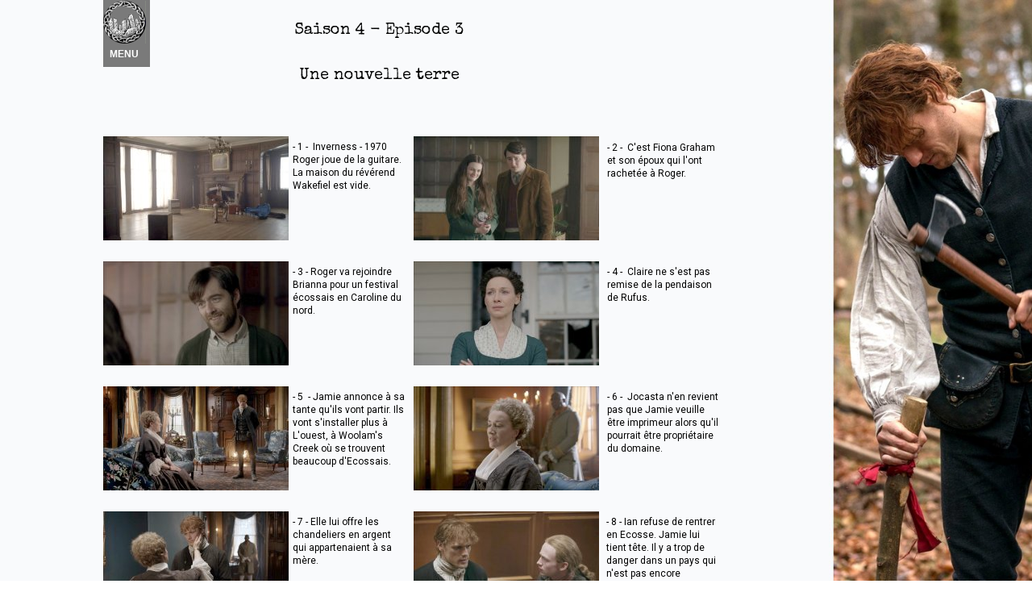

--- FILE ---
content_type: text/html
request_url: https://www.dinna-fash-sassenach.com/tiameline-403.html
body_size: 9959
content:
<!doctype html>
<html lang="fr">
<head>
	<meta charset="utf-8">
	<title>Timeline 403</title>
        
	<meta name="description" content=""/>
	<meta http-equiv="X-UA-Compatible" content="IE=edge"/>
	<meta name="viewport" content="width=device-width, initial-scale=1"/>
	<meta name="robots" content="index">
	<meta name="generator" content="WebAcappellaFx (1.5.0) Windows" />

        

        <link rel="icon" href="./wafx_res/Images/0-180-bouton32.png" />

	<link rel="stylesheet" href="https://maxcdn.bootstrapcdn.com/font-awesome/4.7.0/css/font-awesome.min.css">


<script src="https://code.jquery.com/jquery-3.2.1.min.js"></script>

<script src="https://cdnjs.cloudflare.com/ajax/libs/jqueryui/1.12.1/jquery-ui.min.js"></script>

<style>

.spoiler {

    border: solid 2px #000000;

    background-color: #F7ECFD;

    margin: 10px;

    padding: 10px;

    font-family: "Roboto";

   font-size: 12px;

    overflow: auto;

    height: inherit;

    width: inherit;

}
.spoiler:hover {

cursor: pointer;

}
</style>
	<style>  
html {     margin:0;    
padding:0; min-height:100vh; 
max-height: 100vh;  
background: url(https://www.dinna-fash-sassenach.com/wafx_res/Images/0-3000-Fond%20jamie%20architecte2.jpg) no-repeat  fixed;     
-webkit-background-size: cover; /* pour anciens Chrome et Safari */    
background-size: cover; /* version standardisée */  }  
</style>



<link rel="image_src" href="https://www.dinna-fash-sassenach.com/wafx_res/Images/1--1-4127.jpg" />






	<link rel="stylesheet" href="./wafx_res/standard/css/normalize.css?static_res_1c288804cdde21393d8eec577f56f5b9"/>
	<link rel="stylesheet" href="./wafx_res/standard/css/wafx-menu.css?static_res_1c288804cdde21393d8eec577f56f5b9">

	<link rel="stylesheet" href="./wafx_res/libs/blueimp/css/blueimp-gallery.min.css?static_res_fa31b4c316ec2117025906c18398984b">
	<link rel="stylesheet" href="./wafx_res/standard/multimedia/wafx-multimedia.css?static_res_1c288804cdde21393d8eec577f56f5b9">

        

	<link rel="stylesheet" href="./wafx_res/libs/animate/animate.min.css?static_res_fa31b4c316ec2117025906c18398984b">

        

        <script src="./wafx_res/standard/js/wafx-vanilla.js?static_res_1c288804cdde21393d8eec577f56f5b9"></script>

        <link rel="stylesheet" href="./wafx_res/standard/css/wafx-common.css?static_res_1c288804cdde21393d8eec577f56f5b9">



        


	<script>
                var WaComponentContext = {};
                var WaPageContext = {};
                var WaContext = {};
		WaContext.app_version="1.5.0";
		WaContext.app_revision="731a378#39e69ad2";
		WaContext.preview=false;
		WaPageContext.lang="fr";

		document.wafxCarouselDatas = [];
document.wafxGalleryDatas = [];
document.wafxScreenInfos = 
{
    "screens": [
        {
            "factor": 1,
            "key": "320",
            "width_real": 320,
            "width_virtual": 320
        },
        {
            "factor": 1,
            "key": "768",
            "width_real": 768,
            "width_virtual": 768
        },
        {
            "factor": 1,
            "key": "1024",
            "width_real": 1024,
            "width_virtual": 1024
        }
    ]
}

	</script>

	<link id="waCssLink0" rel="stylesheet" href="https://fonts.googleapis.com/css?family=Roboto&display=swap" />
<link id="waCssLink1" rel="stylesheet" href="https://fonts.googleapis.com/css?family=Special+Elite&display=swap" />


	<link rel="stylesheet" href="tiameline-403.css?f8b11e42_74eb_4745_ba1e_e0fa03c65e22_7"/>

	<style>

		
		.blockPagecontainer{
			position:relative;
			margin: 0 auto;

		}

		.blockPage{
			position:relative;
	
		}

		.blockPage2{
			position:relative;
	
		}
	</style>


    
</head>
<body style='-webkit-font-smoothing: antialiased;' >


<div id="blueimp-gallery" class="blueimp-gallery blueimp-gallery-controls">
    <div class="slides"></div>
    <p class="title">&nbsp;</p>
    <a class="prev">‹</a>
    <a class="next">›</a>
    <a class="close">×</a>
    <a class="play-pause"></a>
    <!--
    <ol class="indicator"></ol>
-->
</div>
	
			<div class='blockPagecontainer'>

				<div class='blockPage'>

						<div class="compVis_0"><div  class='comp_0 fond-menu wafxText '><div class='textShape_320' style='height:5px;'></div><div class='textShape_768' style='height:5px;'></div><div class='textShape_1024' style='height:5px;'></div><p style="text-align: center;"><span class="t0"   >MENU</span>&nbsp;</p></div></div>
<div class="compVis_1"><div class='comp_1 fond-menu'  title=""><img  srcset="./wafx_res/Images/0-27-bouton32.png 27w,./wafx_res/Images/0-40-bouton32.png 40w,./wafx_res/Images/0-53-bouton32.png 53w" sizes="(min-width:1025px) 53px,(min-width:768px) 40px,(max-width:768px) 27px"  class="wafx-img-picture" src="./wafx_res/Images/0-27-bouton32.png" alt=""></div></div>
<div class="compVis_2"><div  class='comp_2 fond-menu'  ></div></div>
<div class="compVis_3"><div  class='comp_3 fond-menu'><div class='inner-box'></div><div class="wafx-menunid4 wafx-menu-wrapper" data-menu-unid="wafx-menunid4">
<div class=" wafx-menu-bt-hamburger" >

<svg xmlns="http://www.w3.org/2000/svg" viewBox="0 0 24 24" width="24px" height="24px">
    <path d="M 3 5 A 1.0001 1.0001 0 1 0 3 7 L 21 7 A 1.0001 1.0001 0 1 0 21 5 L 3 5 z M 3 11 A 1.0001 1.0001 0 1 0 3 13 L 21 13 A 1.0001 1.0001 0 1 0 21 11 L 3 11 z M 3 17 A 1.0001 1.0001 0 1 0 3 19 L 21 19 A 1.0001 1.0001 0 1 0 21 17 L 3 17 z" />
</svg>
</div>
<div class="wafx-menu" role="navigation" aria-label="Main menu"  >
<ul class="wafx-menunid4  style='display:flex;justify-content:right;' wafx-menu-frame-main" role="menubar">
<li role="presentation" >
<a class="wafx-menu-item wafxMenuPopupItem  " role="menuitem" aria-haspopup="true">Nouvel élément<span>&nbsp;&#9662;</span></a>
<ul class="wafx-menunid4 wafx-menu-frame" role="menu" >
<li role="presentation" >
<a class="wafx-menu-item " role="menuitem" href="./index.html"  >Accueil</a>
</li>
<li role="presentation" >
<a class="wafx-menu-item " role="menuitem" href="./coffre-tresors.html"  >Coffre à trésors</a>
</li>
<li role="presentation" >
<a class="wafx-menu-item wafxMenuPopupItem  " role="menuitem" aria-haspopup="true">La série</a>
<ul class="wafx-menunid4 wafx-menu-frame" role="menu" >
<li role="presentation" >
<a class="wafx-menu-item " role="menuitem" href="./musique.html"  >La musique de Bear McCreary</a>
</li>
<li role="presentation" >
<a class="wafx-menu-item " role="menuitem" href="./saisons-outlander.html"  >Les saisons</a>
</li>
<li role="presentation" >
<a class="wafx-menu-item " role="menuitem" href="./personnages-et-acteurs.html"  >Acteurs/personnages</a>
</li>
<li role="presentation" >
<a class="wafx-menu-item " role="menuitem" href="./observations.html"  >Observations approfondies</a>
</li>
<li role="presentation" >
<a class="wafx-menu-item " role="menuitem" href="./scripts-accueil.html"  >Scripts</a>
</li>
<li role="presentation" >
<a class="wafx-menu-item " role="menuitem" href="./tournages-accueil.html"  >Les lieux de tournages</a>
</li>
<li role="presentation" >
<a class="wafx-menu-item " role="menuitem" href="./presse.html"  >Articles & Interviews</a>
</li>
</ul>
</li>
<li role="presentation" >
<a class="wafx-menu-item " role="menuitem" href="./galeries-photos-accueil.html"  >Galeries photos</a>
</li>
<li role="presentation" >
<a class="wafx-menu-item wafxMenuPopupItem  " role="menuitem" aria-haspopup="true">Saga littéraire</a>
<ul class="wafx-menunid4 wafx-menu-frame" role="menu" >
<li role="presentation" >
<a class="wafx-menu-item " role="menuitem" href="./articles-presse-diana-gabaldon.html"  >Diana Gabaldon</a>
</li>
<li role="presentation" >
<a class="wafx-menu-item " role="menuitem" href="./saga-outlander.html"  >Les livres</a>
</li>
<li role="presentation" >
<a class="wafx-menu-item " role="menuitem" href="./analyse-saga.html"  >A propos de la saga</a>
</li>
<li role="presentation" >
<a class="wafx-menu-item " role="menuitem" href="./fiches-personnages.html"  >Les personnages de la saga</a>
</li>
<li role="presentation" >
<a class="wafx-menu-item " role="menuitem" href="./editions-outlander.html"  >Les différentes maisons d'édition</a>
</li>
<li role="presentation" >
<a class="wafx-menu-item " role="menuitem" href="./analyses-lecteurs.html"  >Analyses des lecteurs</a>
</li>
<li role="presentation" >
<a class="wafx-menu-item " role="menuitem" href="./extraits-saga-gabaldon.html"  >Extraits</a>
</li>
<li role="presentation" >
<a class="wafx-menu-item " role="menuitem" href="./personnages-saga.html"  >Lexiques</a>
</li>
</ul>
</li>
<li role="presentation" >
<a class="wafx-menu-item wafxMenuPopupItem  " role="menuitem" aria-haspopup="true">Articles divers</a>
<ul class="wafx-menunid4 wafx-menu-frame" role="menu" >
<li role="presentation" >
<a class="wafx-menu-item " role="menuitem" href="./focus.html"  >Focus sur quelques épisodes</a>
</li>
<li role="presentation" >
<a class="wafx-menu-item " role="menuitem" href="./articles-divers.html"  >Analyses thématiques</a>
</li>
<li role="presentation" >
<a class="wafx-menu-item " role="menuitem" href="./boite-reflexion.html"  >La boite à réflexions</a>
</li>
<li role="presentation" >
<a class="wafx-menu-item " role="menuitem" href="./legendes-outlander.html"  >Les mythes et légendes</a>
</li>
<li role="presentation" >
<a class="wafx-menu-item " role="menuitem" href="./poemes-chansons.html"  >Poèmes, chansons et serments</a>
</li>
<li role="presentation" >
<a class="wafx-menu-item " role="menuitem" href="./plantes-claire.html"  >Les plantes de Claire</a>
</li>
<li role="presentation" >
<a class="wafx-menu-item " role="menuitem" href="./histoire.html"  >Un peu d'histoire</a>
</li>
</ul>
</li>
<li role="presentation" >
<a class="wafx-menu-item wafxMenuPopupItem  wafxLink" role="menuitem" aria-haspopup="true">Le salon des fans</a>
<ul class="wafx-menunid4 wafx-menu-frame" role="menu" >
<li role="presentation" >
<a class="wafx-menu-item " role="menuitem" href="./expression-fans.html"  >Les fans s'expriment</a>
</li>
<li role="presentation" >
<a class="wafx-menu-item " role="menuitem" href="./accueil-terrier.html"  >Dans le terrier du lapin blanc</a>
</li>
<li role="presentation" >
<a class="wafx-menu-item " role="menuitem" href="./image-impression.html"  >Une image, une impression</a>
</li>
<li role="presentation" >
<a class="wafx-menu-item " role="menuitem" href="./abc.html"  >Les ABCdaires de Marianne</a>
</li>
<li role="presentation" >
<a class="wafx-menu-item " role="menuitem" href="./annina-alba.html"  >Les écrits de Annina Alba</a>
</li>
<li role="presentation" >
<a class="wafx-menu-item " role="menuitem" href="./collections-personnelles.html"  >Collections privées</a>
</li>
<li role="presentation" >
<a class="wafx-menu-item " role="menuitem" href="./fans-arts.html"  >Fans-Art</a>
</li>
<li role="presentation" >
<a class="wafx-menu-item " role="menuitem" href="./videos-de-fans.html"  >Vidéos de fans</a>
</li>
</ul>
</li>
<li role="presentation" >
<a class="wafx-menu-item " role="menuitem" href="./quiz.html"  >Jeux autour d'Outlander</a>
</li>
<li role="presentation" >
<a class="wafx-menu-item wafxMenuPopupItem  " role="menuitem" aria-haspopup="true">Le site</a>
<ul class="wafx-menunid4 wafx-menu-frame" role="menu" >
<li role="presentation" >
<a class="wafx-menu-item " role="menuitem" href="./qui-pourquoi-comment.html"  >Qui, comment et pourquoi ?</a>
</li>
<li role="presentation" >
<a class="wafx-menu-item " role="menuitem" href="./liens-remerciements.html"  >Liens et remerciements</a>
</li>
<li role="presentation" >
<a class="wafx-menu-item " role="menuitem" href="./faire-un-don.html"  >Soutenir le site</a>
</li>
<li role="presentation" >
<a class="wafx-menu-item " role="menuitem" href="./newsletter.html"  >Contact et newsletter</a>
</li>
<li role="presentation" >
<a class="wafx-menu-item " role="menuitem" href="./sites-persos.html"  >Mes autres sites</a>
</li>
<li role="presentation" >
<a class="wafx-menu-item " role="menuitem" href="./salon-prive.php"  >salon privé</a>
</li>
</ul>
</li>
</ul>
</li>
</ul>
</div>
</div>
</div></div>
<div class="compVis_4"><div class='wafx-lightbox' data-lightbox-grp='0' data-lightbox-index='0' ><a  class='comp_4'  href='./wafx_res/Images/1-4000-5060.jpg' title=""><img  srcset="./wafx_res/Images/0-254-5060.jpg 254w,./wafx_res/Images/0-173-5060.jpg 173w,./wafx_res/Images/0-230-5060.jpg 230w" sizes="(min-width:1025px) 230px,(min-width:768px) 173px,(max-width:768px) 254px"  class="wafx-img-picture" src="./wafx_res/Images/0-173-5060.jpg" alt=""></a></div></div>
<div class="compVis_5"><div class='wafx-lightbox' data-lightbox-grp='0' data-lightbox-index='0' ><a  class='comp_5'  href='./wafx_res/Images/1-4000-4754.jpg' title=""><img  srcset="./wafx_res/Images/0-254-4754.jpg 254w,./wafx_res/Images/0-173-4754.jpg 173w,./wafx_res/Images/0-230-4754.jpg 230w" sizes="(min-width:1025px) 230px,(min-width:768px) 173px,(max-width:768px) 254px"  class="wafx-img-picture" src="./wafx_res/Images/0-173-4754.jpg" alt=""></a></div></div>
<div class="compVis_6"><div class='wafx-lightbox' data-lightbox-grp='0' data-lightbox-index='0' ><a  class='comp_6'  href='./wafx_res/Images/1-4000-5447.jpg' title=""><img  srcset="./wafx_res/Images/0-254-5447.jpg 254w,./wafx_res/Images/0-173-5447.jpg 173w,./wafx_res/Images/0-230-5447.jpg 230w" sizes="(min-width:1025px) 230px,(min-width:768px) 173px,(max-width:768px) 254px"  class="wafx-img-picture" src="./wafx_res/Images/0-173-5447.jpg" alt=""></a></div></div>
<div class="compVis_7"><div  class='comp_7 wafxText '><div class='textShape_320' style='height:5px;'></div><div class='textShape_768' style='height:5px;'></div><div class='textShape_1024' style='height:5px;'></div><p class="waStyle-9b19263d-6a70-4389-9c46-51e022838fb6"><span class="t1"   >- 32 -  Clarence est revenu mais Claire n'est pas avec lui. </span>&nbsp;</p></div></div>
<div class="compVis_8"><div class='wafx-lightbox' data-lightbox-grp='0' data-lightbox-index='0' ><a  class='comp_8'  href='./wafx_res/Images/1-4000-1995.jpg' title=""><img  srcset="./wafx_res/Images/0-254-1995.jpg 254w,./wafx_res/Images/0-173-1995.jpg 173w,./wafx_res/Images/0-230-1995.jpg 230w" sizes="(min-width:1025px) 230px,(min-width:768px) 173px,(max-width:768px) 254px"  class="wafx-img-picture" src="./wafx_res/Images/0-173-1995.jpg" alt=""></a></div></div>
<div class="compVis_9"><div class='wafx-lightbox' data-lightbox-grp='0' data-lightbox-index='0' ><a  class='comp_9'  href='./wafx_res/Images/1-4000-6049.jpg' title=""><img  srcset="./wafx_res/Images/0-254-6049.jpg 254w,./wafx_res/Images/0-173-6049.jpg 173w,./wafx_res/Images/0-230-6049.jpg 230w" sizes="(min-width:1025px) 230px,(min-width:768px) 173px,(max-width:768px) 254px"  class="wafx-img-picture" src="./wafx_res/Images/0-173-6049.jpg" alt=""></a></div></div>
<div class="compVis_10"><div class='wafx-lightbox' data-lightbox-grp='0' data-lightbox-index='0' ><a  class='comp_10'  href='./wafx_res/Images/1-4000-4362.jpg' title=""><img  srcset="./wafx_res/Images/0-254-4362.jpg 254w,./wafx_res/Images/0-173-4362.jpg 173w,./wafx_res/Images/0-230-4362.jpg 230w" sizes="(min-width:1025px) 230px,(min-width:768px) 173px,(max-width:768px) 254px"  class="wafx-img-picture" src="./wafx_res/Images/0-173-4362.jpg" alt=""></a></div></div>
<div class="compVis_11"><div  class='comp_11 wafxText '><div class='textShape_320' style='height:5px;'></div><div class='textShape_768' style='height:5px;'></div><div class='textShape_1024' style='height:5px;'></div><p class="waStyle-9b19263d-6a70-4389-9c46-51e022838fb6"><span class="t2"   >- 44 -  Arrive une apparition qu'elle prend tout d'abord pour Jamie. C'est un indien. L'opale est à son cou. </span><span class="t3"   ></span>&nbsp;</p></div></div>
<div class="compVis_12"><div class='wafx-lightbox' data-lightbox-grp='0' data-lightbox-index='0' ><a  class='comp_12'  href='./wafx_res/Images/1-4000-3658.jpg' title=""><img  srcset="./wafx_res/Images/0-254-3658.jpg 254w,./wafx_res/Images/0-173-3658.jpg 173w,./wafx_res/Images/0-230-3658.jpg 230w" sizes="(min-width:1025px) 230px,(min-width:768px) 173px,(max-width:768px) 254px"  class="wafx-img-picture" src="./wafx_res/Images/0-173-3658.jpg" alt=""></a></div></div>
<div class="compVis_13"><div  class='comp_13 wafxText '><div class='textShape_320' style='height:5px;'></div><div class='textShape_768' style='height:5px;'></div><div class='textShape_1024' style='height:5px;'></div><p class="waStyle-9b19263d-6a70-4389-9c46-51e022838fb6"><span class="t4"   >- 31 -  Bree veut qu'un artiste fasse leur portrait. Ensuite, ils iront danser. </span>&nbsp;</p>
<p class="waStyle-9b19263d-6a70-4389-9c46-51e022838fb6"><span class="t5"   ></span>&nbsp;</p></div></div>
<div class="compVis_14"><div class='wafx-lightbox' data-lightbox-grp='0' data-lightbox-index='0' ><a  class='comp_14'  href='./wafx_res/Images/1-4000-5741.jpg' title=""><img  srcset="./wafx_res/Images/0-254-5741.jpg 254w,./wafx_res/Images/0-173-5741.jpg 173w,./wafx_res/Images/0-230-5741.jpg 230w" sizes="(min-width:1025px) 230px,(min-width:768px) 173px,(max-width:768px) 254px"  class="wafx-img-picture" src="./wafx_res/Images/0-173-5741.jpg" alt=""></a></div></div>
<div class="compVis_15"><div  class='comp_15 wafxText '><div class='textShape_320' style='height:5px;'></div><div class='textShape_768' style='height:5px;'></div><div class='textShape_1024' style='height:5px;'></div><p class="waStyle-9b19263d-6a70-4389-9c46-51e022838fb6"><span class="t6"   >- 17 -  Ils arrivent en Caroline du nord. </span>&nbsp;</p></div></div>
<div class="compVis_16"><div  class='comp_16 wafxText '><div class='textShape_320' style='height:5px;'></div><div class='textShape_768' style='height:5px;'></div><div class='textShape_1024' style='height:5px;'></div><p class="waStyle-9b19263d-6a70-4389-9c46-51e022838fb6"><span class="t7"   >- 10 -  Jamie en convient et promet de ne plus s'opposer à sa volonté. Ian va écrire à sa mère pour la prévenir. </span>&nbsp;</p></div></div>
<div class="compVis_17"><div  class='comp_17 wafxText '><div class='textShape_320' style='height:5px;'></div><div class='textShape_768' style='height:5px;'></div><div class='textShape_1024' style='height:5px;'></div><p class="waStyle-9b19263d-6a70-4389-9c46-51e022838fb6"><span class="t8"   >- 20 - John annonce qu'il vont se séparer un moment car il doit aller plus au nord vendre des peaux. Il voudrait emmener Ian avec lui. </span>&nbsp;</p>
<p class="waStyle-9b19263d-6a70-4389-9c46-51e022838fb6">&nbsp;</p></div></div>
<div class="compVis_18"><div class='wafx-lightbox' data-lightbox-grp='0' data-lightbox-index='0' ><a  class='comp_18'  href='./wafx_res/Images/1-4000-3865.jpg' title=""><img  srcset="./wafx_res/Images/0-254-3865.jpg 254w,./wafx_res/Images/0-173-3865.jpg 173w,./wafx_res/Images/0-230-3865.jpg 230w" sizes="(min-width:1025px) 230px,(min-width:768px) 173px,(max-width:768px) 254px"  class="wafx-img-picture" src="./wafx_res/Images/0-173-3865.jpg" alt=""></a></div></div>
<div class="compVis_19"><div class='wafx-lightbox' data-lightbox-grp='0' data-lightbox-index='0' ><a  class='comp_19'  href='./wafx_res/Images/1-4000-4460.jpg' title=""><img  srcset="./wafx_res/Images/0-254-4460.jpg 254w,./wafx_res/Images/0-173-4460.jpg 173w,./wafx_res/Images/0-230-4460.jpg 230w" sizes="(min-width:1025px) 230px,(min-width:768px) 173px,(max-width:768px) 254px"  class="wafx-img-picture" src="./wafx_res/Images/0-173-4460.jpg" alt=""></a></div></div>
<div class="compVis_20"><div  class='comp_20 wafxText '><div class='textShape_320' style='height:5px;'></div><div class='textShape_768' style='height:5px;'></div><div class='textShape_1024' style='height:5px;'></div><p class="waStyle-9b19263d-6a70-4389-9c46-51e022838fb6"><span class="t9"   >- 25 - Elle-même a toujours voulu être médecin. </span>&nbsp;</p>
<p class="waStyle-9b19263d-6a70-4389-9c46-51e022838fb6"><span class="t10"   ></span>&nbsp;</p></div></div>
<div class="compVis_21"><div class='wafx-lightbox' data-lightbox-grp='0' data-lightbox-index='0' ><a  class='comp_21'  href='./wafx_res/Images/1-4000-12125.jpg' title=""><img  srcset="./wafx_res/Images/0-254-12125.jpg 254w,./wafx_res/Images/0-173-12125.jpg 173w,./wafx_res/Images/0-230-12125.jpg 230w" sizes="(min-width:1025px) 230px,(min-width:768px) 173px,(max-width:768px) 254px"  class="wafx-img-picture" src="./wafx_res/Images/0-173-12125.jpg" alt=""></a></div></div>
<div class="compVis_22"><div  class='comp_22 wafxText '><div class='textShape_320' style='height:5px;'></div><div class='textShape_768' style='height:5px;'></div><div class='textShape_1024' style='height:5px;'></div><p class="waStyle-9b19263d-6a70-4389-9c46-51e022838fb6"><span class="t11"   >- 40 -  Bree hésite. Elle voudrait attendre un peu, être sûr que Roger est le bon. Elle voudrait finir ses études. </span><span class="t12"   ></span>&nbsp;</p></div></div>
<div class="compVis_23"><div class='wafx-lightbox' data-lightbox-grp='0' data-lightbox-index='0' ><a  class='comp_23'  href='./wafx_res/Images/1-4000-2488.jpg' title=""><img  srcset="./wafx_res/Images/0-254-2488.jpg 254w,./wafx_res/Images/0-173-2488.jpg 173w,./wafx_res/Images/0-230-2488.jpg 230w" sizes="(min-width:1025px) 230px,(min-width:768px) 173px,(max-width:768px) 254px"  class="wafx-img-picture" src="./wafx_res/Images/0-173-2488.jpg" alt=""></a></div></div>
<div class="compVis_24"><div  class='comp_24 wafxText '><div class='textShape_320' style='height:5px;'></div><div class='textShape_768' style='height:5px;'></div><div class='textShape_1024' style='height:5px;'></div><p class="waStyle-9b19263d-6a70-4389-9c46-51e022838fb6"><span class="t13"   >- 42 -  Claire s'éveille sous la pluie. Elle trouve un abri sous la souche d'un arbre et retire ses chaussures. </span><span class="t14"   ></span>&nbsp;</p></div></div>
<div class="compVis_25"><div  class='comp_25 wafxText '><div class='textShape_320' style='height:5px;'></div><div class='textShape_768' style='height:5px;'></div><div class='textShape_1024' style='height:5px;'></div><p class="waStyle-9b19263d-6a70-4389-9c46-51e022838fb6"><span class="t15"   >- 4 -  Claire ne s'est pas remise de la pendaison de Rufus. </span>&nbsp;</p></div></div>
<div class="compVis_26"><div  class='comp_26 wafxText '><div class='textShape_320' style='height:5px;'></div><div class='textShape_768' style='height:5px;'></div><div class='textShape_1024' style='height:5px;'></div><p class="waStyle-9b19263d-6a70-4389-9c46-51e022838fb6"><span class="t16"   >- 50 -  Les traces l'amènent jusqu'à une rivière où Jamie l'attend. Lui-même est arrivé ici en suivant les traces de pas. </span><span class="t17"   ></span>&nbsp;</p></div></div>
<div class="compVis_27"><div  class='comp_27 wafxText '><div class='textShape_320' style='height:5px;'></div><div class='textShape_768' style='height:5px;'></div><div class='textShape_1024' style='height:5px;'></div><p class="waStyle-9b19263d-6a70-4389-9c46-51e022838fb6"><span class="t18"   >- 28 - Jamie lui répond que si ça ne tenait qu'à lui, il le resterait toute sa vie. Mais il y a elle, et Ian, Fergus, Marsali. </span>&nbsp;</p>
<p class="waStyle-9b19263d-6a70-4389-9c46-51e022838fb6"><span class="t19"   ></span>&nbsp;</p></div></div>
<div class="compVis_28"><div  class='comp_28 wafxText '><div class='textShape_320' style='height:5px;'></div><div class='textShape_768' style='height:5px;'></div><div class='textShape_1024' style='height:5px;'></div><p class="waStyle-9b19263d-6a70-4389-9c46-51e022838fb6"><span class="t20"   >- 43 - Elle découvre un crâne ainsi qu'une opale. </span>&nbsp;</p></div></div>
<div class="compVis_29"><div class='wafx-lightbox' data-lightbox-grp='0' data-lightbox-index='0' ><a  class='comp_29'  href='./wafx_res/Images/1-4000-3762.jpg' title=""><img  srcset="./wafx_res/Images/0-254-3762.jpg 254w,./wafx_res/Images/0-173-3762.jpg 173w,./wafx_res/Images/0-230-3762.jpg 230w" sizes="(min-width:1025px) 230px,(min-width:768px) 173px,(max-width:768px) 254px"  class="wafx-img-picture" src="./wafx_res/Images/0-173-3762.jpg" alt=""></a></div></div>
<div class="compVis_30"><div class='wafx-lightbox' data-lightbox-grp='0' data-lightbox-index='0' ><a  class='comp_30'  href='./wafx_res/Images/1-4000-1595.jpg' title=""><img  srcset="./wafx_res/Images/0-254-1595.jpg 254w,./wafx_res/Images/0-173-1595.jpg 173w,./wafx_res/Images/0-230-1595.jpg 230w" sizes="(min-width:1025px) 230px,(min-width:768px) 173px,(max-width:768px) 254px"  class="wafx-img-picture" src="./wafx_res/Images/0-173-1595.jpg" alt=""></a></div></div>
<div class="compVis_31"><div class='wafx-lightbox' data-lightbox-grp='0' data-lightbox-index='0' ><a  class='comp_31'  href='./wafx_res/Images/1-4000-11148.jpg' title=""><img  srcset="./wafx_res/Images/0-254-11148.jpg 254w,./wafx_res/Images/0-173-11148.jpg 173w,./wafx_res/Images/0-230-11148.jpg 230w" sizes="(min-width:1025px) 230px,(min-width:768px) 173px,(max-width:768px) 254px"  class="wafx-img-picture" src="./wafx_res/Images/0-173-11148.jpg" alt=""></a></div></div>
<div class="compVis_32"><div  class='comp_32 wafxText '><div class='textShape_320' style='height:5px;'></div><div class='textShape_768' style='height:5px;'></div><div class='textShape_1024' style='height:5px;'></div><p class="waStyle-9b19263d-6a70-4389-9c46-51e022838fb6"><span class="t21"   >- 23 - Claire lui rappelle que c'est justement là-bas que la révolution va commencer. Elle voudrait qu'ils batissent une maison. </span>&nbsp;</p>
<p class="waStyle-9b19263d-6a70-4389-9c46-51e022838fb6"><span class="t22"   ></span>&nbsp;</p></div></div>
<div class="compVis_33"><div  class='comp_33 wafxText '><div class='textShape_320' style='height:5px;'></div><div class='textShape_768' style='height:5px;'></div><div class='textShape_1024' style='height:5px;'></div><p class="waStyle-9b19263d-6a70-4389-9c46-51e022838fb6"><span class="t23"   >- 16 -  En voiture, ils jouent à des charades. </span>&nbsp;</p></div></div>
<div class="compVis_34"><div  class='comp_34 wafxText '><div class='textShape_320' style='height:5px;'></div><div class='textShape_768' style='height:5px;'></div><div class='textShape_1024' style='height:5px;'></div><p class="waStyle-9b19263d-6a70-4389-9c46-51e022838fb6"><span class="t24"   >- 24 -  En chamin, Claire parle des choix professionnels de Brianna et du droit des femmes à son époque. </span><span class="t25"   ></span>&nbsp;</p></div></div>
<div class="compVis_35"><div class='wafx-lightbox' data-lightbox-grp='0' data-lightbox-index='0' ><a  class='comp_35'  href='./wafx_res/Images/1-4000-1505.jpg' title=""><img  srcset="./wafx_res/Images/0-254-1505.jpg 254w,./wafx_res/Images/0-173-1505.jpg 173w,./wafx_res/Images/0-230-1505.jpg 230w" sizes="(min-width:1025px) 230px,(min-width:768px) 173px,(max-width:768px) 254px"  class="wafx-img-picture" src="./wafx_res/Images/0-173-1505.jpg" alt=""></a></div></div>
<div class="compVis_36"><div  class='comp_36 wafxText '><div class='textShape_320' style='height:5px;'></div><div class='textShape_768' style='height:5px;'></div><div class='textShape_1024' style='height:5px;'></div><p class="waStyle-9b19263d-6a70-4389-9c46-51e022838fb6"><span class="t26"   >- 56 -  Jamie parle de monsieur Fraiselière, venu de France, à qui il doit son nom. </span><span class="t27"   ></span>&nbsp;</p></div></div>
<div class="compVis_37"><div  class='comp_37 wafxText '><div class='textShape_320' style='height:5px;'></div><div class='textShape_768' style='height:5px;'></div><div class='textShape_1024' style='height:5px;'></div><p class="waStyle-9b19263d-6a70-4389-9c46-51e022838fb6"><span class="t28"   >- 1 -  Inverness - 1970</span>&nbsp;</p>
<p class="waStyle-9b19263d-6a70-4389-9c46-51e022838fb6"><span class="t29"   >Roger joue de la guitare. La maison du révérend Wakefiel est vide. </span>&nbsp;</p>
<p class="waStyle-9b19263d-6a70-4389-9c46-51e022838fb6"><span class="t30"   ></span>&nbsp;</p></div></div>
<div class="compVis_38"><div  class='comp_38 wafxText '><div class='textShape_320' style='height:5px;'></div><div class='textShape_768' style='height:5px;'></div><div class='textShape_1024' style='height:5px;'></div><p class="waStyle-9b19263d-6a70-4389-9c46-51e022838fb6"><span class="t31"   >- 22 -  Jamie demande à Claire si elle ne préfererait pas s'installer ailleurs, à Boston par exemple. </span>&nbsp;</p></div></div>
<div class="compVis_39"><div class='wafx-lightbox' data-lightbox-grp='0' data-lightbox-index='0' ><a  class='comp_39'  href='./wafx_res/Images/1-4000-21128.jpg' title=""><img  srcset="./wafx_res/Images/0-254-21128.jpg 254w,./wafx_res/Images/0-173-21128.jpg 173w,./wafx_res/Images/0-230-21128.jpg 230w" sizes="(min-width:1025px) 230px,(min-width:768px) 173px,(max-width:768px) 254px"  class="wafx-img-picture" src="./wafx_res/Images/0-173-21128.jpg" alt=""></a></div></div>
<div class="compVis_40"><div class='wafx-lightbox' data-lightbox-grp='0' data-lightbox-index='0' ><a  class='comp_40'  href='./wafx_res/Images/1-4000-5197.jpg' title=""><img  srcset="./wafx_res/Images/0-254-5197.jpg 254w,./wafx_res/Images/0-173-5197.jpg 173w,./wafx_res/Images/0-230-5197.jpg 230w" sizes="(min-width:1025px) 230px,(min-width:768px) 173px,(max-width:768px) 254px"  class="wafx-img-picture" src="./wafx_res/Images/0-173-5197.jpg" alt=""></a></div></div>
<div class="compVis_41"><div class='wafx-lightbox' data-lightbox-grp='0' data-lightbox-index='0' ><a  class='comp_41'  href='./wafx_res/Images/1-4000-2876.jpg' title=""><img  srcset="./wafx_res/Images/0-254-2876.jpg 254w,./wafx_res/Images/0-173-2876.jpg 173w,./wafx_res/Images/0-230-2876.jpg 230w" sizes="(min-width:1025px) 230px,(min-width:768px) 173px,(max-width:768px) 254px"  class="wafx-img-picture" src="./wafx_res/Images/0-173-2876.jpg" alt=""></a></div></div>
<div class="compVis_42"><div class='wafx-lightbox' data-lightbox-grp='0' data-lightbox-index='0' ><a  class='comp_42'  href='./wafx_res/Images/1--1-3265.jpg' title=""><img  srcset="./wafx_res/Images/0-254-3265.jpg 254w,./wafx_res/Images/0-173-3265.jpg 173w,./wafx_res/Images/0-230-3265.jpg 230w" sizes="(min-width:1025px) 230px,(min-width:768px) 173px,(max-width:768px) 254px"  class="wafx-img-picture" src="./wafx_res/Images/0-173-3265.jpg" alt=""></a></div></div>
<div class="compVis_43"><div  class='comp_43 wafxText '><div class='textShape_320' style='height:5px;'></div><div class='textShape_768' style='height:5px;'></div><div class='textShape_1024' style='height:5px;'></div><p class="waStyle-9b19263d-6a70-4389-9c46-51e022838fb6"><span class="t32"   >- 48 -  En se réveillant, Claire a la surprise de ne pas retrouver ses chaussures. </span><span class="t33"   ></span>&nbsp;</p></div></div>
<div class="compVis_44"><div class='wafx-lightbox' data-lightbox-grp='0' data-lightbox-index='0' ><a  class='comp_44'  href='./wafx_res/Images/1-4000-18104.jpg' title=""><img  srcset="./wafx_res/Images/0-254-18104.jpg 254w,./wafx_res/Images/0-173-18104.jpg 173w,./wafx_res/Images/0-230-18104.jpg 230w" sizes="(min-width:1025px) 230px,(min-width:768px) 173px,(max-width:768px) 254px"  class="wafx-img-picture" src="./wafx_res/Images/0-173-18104.jpg" alt=""></a></div></div>
<div class="compVis_45"><div class='wafx-lightbox' data-lightbox-grp='0' data-lightbox-index='0' ><a  class='comp_45'  href='./wafx_res/Images/1-4000-22107.jpg' title=""><img  srcset="./wafx_res/Images/0-254-22107.jpg 254w,./wafx_res/Images/0-173-22107.jpg 173w,./wafx_res/Images/0-230-22107.jpg 230w" sizes="(min-width:1025px) 230px,(min-width:768px) 173px,(max-width:768px) 254px"  class="wafx-img-picture" src="./wafx_res/Images/0-173-22107.jpg" alt=""></a></div></div>
<div class="compVis_46"><div class='wafx-lightbox' data-lightbox-grp='0' data-lightbox-index='0' ><a  class='comp_46'  href='./wafx_res/Images/1-4000-3566.jpg' title=""><img  srcset="./wafx_res/Images/0-254-3566.jpg 254w,./wafx_res/Images/0-173-3566.jpg 173w,./wafx_res/Images/0-230-3566.jpg 230w" sizes="(min-width:1025px) 230px,(min-width:768px) 173px,(max-width:768px) 254px"  class="wafx-img-picture" src="./wafx_res/Images/0-173-3566.jpg" alt=""></a></div></div>
<div class="compVis_47"><div class='wafx-lightbox' data-lightbox-grp='0' data-lightbox-index='0' ><a  class='comp_47'  href='./wafx_res/Images/1-4000-3376.jpg' title=""><img  srcset="./wafx_res/Images/0-254-3376.jpg 254w,./wafx_res/Images/0-173-3376.jpg 173w,./wafx_res/Images/0-230-3376.jpg 230w" sizes="(min-width:1025px) 230px,(min-width:768px) 173px,(max-width:768px) 254px"  class="wafx-img-picture" src="./wafx_res/Images/0-173-3376.jpg" alt=""></a></div></div>
<div class="compVis_48"><div  class='comp_48 wafxText '><div class='textShape_320' style='height:5px;'></div><div class='textShape_768' style='height:5px;'></div><div class='textShape_1024' style='height:5px;'></div><p class="waStyle-9b19263d-6a70-4389-9c46-51e022838fb6"><span class="t34"   >- 59 - Il voudrait se poser ici. Constuire leur maison. </span>&nbsp;</p>
<p class="waStyle-9b19263d-6a70-4389-9c46-51e022838fb6"><span class="t35"   ></span>&nbsp;</p></div></div>
<div class="compVis_49"><div  class='comp_49 wafxText '><div class='textShape_320' style='height:5px;'></div><div class='textShape_768' style='height:5px;'></div><div class='textShape_1024' style='height:5px;'></div><p class="waStyle-9b19263d-6a70-4389-9c46-51e022838fb6"><span class="t36"   >- 26 - Pendant une pause, Claire remarque que Jamie a toujours aimé s'occuper des cheveaux. Il lui dit que l'imprimerie l'a aidé à rester en forme. </span>&nbsp;</p></div></div>
<div class="compVis_50"><div class='wafx-lightbox' data-lightbox-grp='0' data-lightbox-index='0' ><a  class='comp_50'  href='./wafx_res/Images/1-4000-16102.jpg' title=""><img  srcset="./wafx_res/Images/0-254-16102.jpg 254w,./wafx_res/Images/0-173-16102.jpg 173w,./wafx_res/Images/0-230-16102.jpg 230w" sizes="(min-width:1025px) 230px,(min-width:768px) 173px,(max-width:768px) 254px"  class="wafx-img-picture" src="./wafx_res/Images/0-173-16102.jpg" alt=""></a></div></div>
<div class="compVis_51"><div class='wafx-lightbox' data-lightbox-grp='0' data-lightbox-index='0' ><a  class='comp_51'  href='./wafx_res/Images/1-4000-4206.jpg' title=""><img  srcset="./wafx_res/Images/0-254-4206.jpg 254w,./wafx_res/Images/0-173-4206.jpg 173w,./wafx_res/Images/0-230-4206.jpg 230w" sizes="(min-width:1025px) 230px,(min-width:768px) 173px,(max-width:768px) 254px"  class="wafx-img-picture" src="./wafx_res/Images/0-173-4206.jpg" alt=""></a></div></div>
<div class="compVis_52"><div class='wafx-lightbox' data-lightbox-grp='0' data-lightbox-index='0' ><a  class='comp_52'  href='./wafx_res/Images/1-4000-5543.jpg' title=""><img  srcset="./wafx_res/Images/0-254-5543.jpg 254w,./wafx_res/Images/0-173-5543.jpg 173w,./wafx_res/Images/0-230-5543.jpg 230w" sizes="(min-width:1025px) 230px,(min-width:768px) 173px,(max-width:768px) 254px"  class="wafx-img-picture" src="./wafx_res/Images/0-173-5543.jpg" alt=""></a></div></div>
<div class="compVis_53"><div  class='comp_53 wafxText '><div class='textShape_320' style='height:5px;'></div><div class='textShape_768' style='height:5px;'></div><div class='textShape_1024' style='height:5px;'></div><p class="waStyle-9b19263d-6a70-4389-9c46-51e022838fb6"><span class="t37"   >- 53 - En nettoyant le crâne, Claire réalise que sa dentition possède des plombages, chose qui n'a été inventée que 100 ans plus tard. </span>&nbsp;</p></div></div>
<div class="compVis_54"><div class='wafx-lightbox' data-lightbox-grp='0' data-lightbox-index='0' ><a  class='comp_54'  href='./wafx_res/Images/1-4000-4267.jpg' title=""><img  srcset="./wafx_res/Images/0-254-4267.jpg 254w,./wafx_res/Images/0-173-4267.jpg 173w,./wafx_res/Images/0-230-4267.jpg 230w" sizes="(min-width:1025px) 230px,(min-width:768px) 173px,(max-width:768px) 254px"  class="wafx-img-picture" src="./wafx_res/Images/0-173-4267.jpg" alt=""></a></div></div>
<div class="compVis_55"><div class='wafx-lightbox' data-lightbox-grp='0' data-lightbox-index='0' ><a  class='comp_55'  href='./wafx_res/Images/1-4000-4655.jpg' title=""><img  srcset="./wafx_res/Images/0-254-4655.jpg 254w,./wafx_res/Images/0-173-4655.jpg 173w,./wafx_res/Images/0-230-4655.jpg 230w" sizes="(min-width:1025px) 230px,(min-width:768px) 173px,(max-width:768px) 254px"  class="wafx-img-picture" src="./wafx_res/Images/0-173-4655.jpg" alt=""></a></div></div>
<div class="compVis_56"><div class='wafx-lightbox' data-lightbox-grp='0' data-lightbox-index='0' ><a  class='comp_56'  href='./wafx_res/Images/1-4000-5446.jpg' title=""><img  srcset="./wafx_res/Images/0-254-5446.jpg 254w,./wafx_res/Images/0-173-5446.jpg 173w,./wafx_res/Images/0-230-5446.jpg 230w" sizes="(min-width:1025px) 230px,(min-width:768px) 173px,(max-width:768px) 254px"  class="wafx-img-picture" src="./wafx_res/Images/0-173-5446.jpg" alt=""></a></div></div>
<div class="compVis_57"><div  class='comp_57 wafxText '><div class='textShape_320' style='height:5px;'></div><div class='textShape_768' style='height:5px;'></div><div class='textShape_1024' style='height:5px;'></div><p class="waStyle-9b19263d-6a70-4389-9c46-51e022838fb6"><span class="t38"   >- 60 -  ...</span><span class="t39"   ></span>&nbsp;</p></div></div>
<div class="compVis_58"><div class='wafx-lightbox' data-lightbox-grp='0' data-lightbox-index='0' ><a  class='comp_58'  href='./wafx_res/Images/1-4000-2399.jpg' title=""><img  srcset="./wafx_res/Images/0-254-2399.jpg 254w,./wafx_res/Images/0-173-2399.jpg 173w,./wafx_res/Images/0-230-2399.jpg 230w" sizes="(min-width:1025px) 230px,(min-width:768px) 173px,(max-width:768px) 254px"  class="wafx-img-picture" src="./wafx_res/Images/0-173-2399.jpg" alt=""></a></div></div>
<div class="compVis_59"><div class='wafx-lightbox' data-lightbox-grp='0' data-lightbox-index='0' ><a  class='comp_59'  href='./wafx_res/Images/1-4000-4851.jpg' title=""><img  srcset="./wafx_res/Images/0-254-4851.jpg 254w,./wafx_res/Images/0-173-4851.jpg 173w,./wafx_res/Images/0-230-4851.jpg 230w" sizes="(min-width:1025px) 230px,(min-width:768px) 173px,(max-width:768px) 254px"  class="wafx-img-picture" src="./wafx_res/Images/0-173-4851.jpg" alt=""></a></div></div>
<div class="compVis_60"><div  class='comp_60 wafxText '><div class='textShape_320' style='height:5px;'></div><div class='textShape_768' style='height:5px;'></div><div class='textShape_1024' style='height:5px;'></div><p class="waStyle-9b19263d-6a70-4389-9c46-51e022838fb6"><span class="t40"   >- 45 - Sans dire un mot, il s'en retourne. Claire remarque à l'arrière de sa tête, une plaie qui correcpond à la brisure du crâne qu'elle a trouvé. </span>&nbsp;</p></div></div>
<div class="compVis_61"><div class='wafx-lightbox' data-lightbox-grp='0' data-lightbox-index='0' ><a  class='comp_61'  href='./wafx_res/Images/1-4000-4954.jpg' title=""><img  srcset="./wafx_res/Images/0-254-4954.jpg 254w,./wafx_res/Images/0-173-4954.jpg 173w,./wafx_res/Images/0-230-4954.jpg 230w" sizes="(min-width:1025px) 230px,(min-width:768px) 173px,(max-width:768px) 254px"  class="wafx-img-picture" src="./wafx_res/Images/0-173-4954.jpg" alt=""></a></div></div>
<div class="compVis_62"><div  class='comp_62 wafxText '><div class='textShape_320' style='height:5px;'></div><div class='textShape_768' style='height:5px;'></div><div class='textShape_1024' style='height:5px;'></div><p class="waStyle-cb3da40b-5deb-4be3-b58b-fb9368add80a">Saison 4 - Episode 3</p>
<p class="waStyle-cb3da40b-5deb-4be3-b58b-fb9368add80a">&nbsp;</p>
<p class="waStyle-cb3da40b-5deb-4be3-b58b-fb9368add80a">Une nouvelle terre</p></div></div>
<div class="compVis_63"><div  class='comp_63 wafxText '><div class='textShape_320' style='height:5px;'></div><div class='textShape_768' style='height:5px;'></div><div class='textShape_1024' style='height:5px;'></div><p class="waStyle-9b19263d-6a70-4389-9c46-51e022838fb6"><span class="t41"   >- 18 -  202 ans avant eux, Jamie et Claire empruntent exactement la même route. </span>&nbsp;</p></div></div>
<div class="compVis_64"><div class='wafx-lightbox' data-lightbox-grp='0' data-lightbox-index='0' ><a  class='comp_64'  href='./wafx_res/Images/1-4000-13114.jpg' title=""><img  srcset="./wafx_res/Images/0-254-13114.jpg 254w,./wafx_res/Images/0-173-13114.jpg 173w,./wafx_res/Images/0-230-13114.jpg 230w" sizes="(min-width:1025px) 230px,(min-width:768px) 173px,(max-width:768px) 254px"  class="wafx-img-picture" src="./wafx_res/Images/0-173-13114.jpg" alt=""></a></div></div>
<div class="compVis_65"><div  class='comp_65 wafxText '><div class='textShape_320' style='height:5px;'></div><div class='textShape_768' style='height:5px;'></div><div class='textShape_1024' style='height:5px;'></div><p class="waStyle-9b19263d-6a70-4389-9c46-51e022838fb6"><span class="t42"   >- 5  - Jamie annonce à sa tante qu'ils vont partir. Ils vont s'installer plus à L'ouest, à Woolam's Creek où se trouvent beaucoup d'Ecossais. </span>&nbsp;</p></div></div>
<div class="compVis_66"><div class='wafx-lightbox' data-lightbox-grp='0' data-lightbox-index='0' ><a  class='comp_66'  href='./wafx_res/Images/1-4000-5639.jpg' title=""><img  srcset="./wafx_res/Images/0-254-5639.jpg 254w,./wafx_res/Images/0-173-5639.jpg 173w,./wafx_res/Images/0-230-5639.jpg 230w" sizes="(min-width:1025px) 230px,(min-width:768px) 173px,(max-width:768px) 254px"  class="wafx-img-picture" src="./wafx_res/Images/0-173-5639.jpg" alt=""></a></div></div>
<div class="compVis_67"><div class='wafx-lightbox' data-lightbox-grp='0' data-lightbox-index='0' ><a  class='comp_67'  href='./wafx_res/Images/1-4000-8129.jpg' title=""><img  srcset="./wafx_res/Images/0-254-8129.jpg 254w,./wafx_res/Images/0-173-8129.jpg 173w,./wafx_res/Images/0-230-8129.jpg 230w" sizes="(min-width:1025px) 230px,(min-width:768px) 173px,(max-width:768px) 254px"  class="wafx-img-picture" src="./wafx_res/Images/0-173-8129.jpg" alt=""></a></div></div>
<div class="compVis_68"><div class='wafx-lightbox' data-lightbox-grp='0' data-lightbox-index='0' ><a  class='comp_68'  href='./wafx_res/Images/1-4000-17100.jpg' title=""><img  srcset="./wafx_res/Images/0-254-17100.jpg 254w,./wafx_res/Images/0-173-17100.jpg 173w,./wafx_res/Images/0-230-17100.jpg 230w" sizes="(min-width:1025px) 230px,(min-width:768px) 173px,(max-width:768px) 254px"  class="wafx-img-picture" src="./wafx_res/Images/0-173-17100.jpg" alt=""></a></div></div>
<div class="compVis_69"><div  class='comp_69 wafxText '><div class='textShape_320' style='height:5px;'></div><div class='textShape_768' style='height:5px;'></div><div class='textShape_1024' style='height:5px;'></div><p class="waStyle-9b19263d-6a70-4389-9c46-51e022838fb6"><span class="t43"   >- 54 -  Cela ne peut vouloir dire qu'une chose. Cette personne a voyagé dans le temps, comme elle. </span><span class="t44"   ></span>&nbsp;</p>
<p class="waStyle-9b19263d-6a70-4389-9c46-51e022838fb6"><span class="t45"   ></span>&nbsp;</p></div></div>
<div class="compVis_70"><div  class='comp_70 wafxText '><div class='textShape_320' style='height:5px;'></div><div class='textShape_768' style='height:5px;'></div><div class='textShape_1024' style='height:5px;'></div><p class="waStyle-9b19263d-6a70-4389-9c46-51e022838fb6"><span class="t46"   >- 55 -  Claire trouve des fraises des bois. </span>&nbsp;</p>
<p class="waStyle-9b19263d-6a70-4389-9c46-51e022838fb6"><span class="t47"   ></span>&nbsp;</p></div></div>
<div class="compVis_71"><div class='wafx-lightbox' data-lightbox-grp='0' data-lightbox-index='0' ><a  class='comp_71'  href='./wafx_res/Images/1-4000-5253.jpg' title=""><img  srcset="./wafx_res/Images/0-254-5253.jpg 254w,./wafx_res/Images/0-173-5253.jpg 173w,./wafx_res/Images/0-230-5253.jpg 230w" sizes="(min-width:1025px) 230px,(min-width:768px) 173px,(max-width:768px) 254px"  class="wafx-img-picture" src="./wafx_res/Images/0-173-5253.jpg" alt=""></a></div></div>
<div class="compVis_72"><div class='wafx-lightbox' data-lightbox-grp='0' data-lightbox-index='0' ><a  class='comp_72'  href='./wafx_res/Images/1--1-31107.jpg' title=""><img  srcset="./wafx_res/Images/0-254-31107.jpg 254w,./wafx_res/Images/0-173-31107.jpg 173w,./wafx_res/Images/0-230-31107.jpg 230w" sizes="(min-width:1025px) 230px,(min-width:768px) 173px,(max-width:768px) 254px"  class="wafx-img-picture" src="./wafx_res/Images/0-173-31107.jpg" alt=""></a></div></div>
<div class="compVis_73"><div  class='comp_73 wafxText '><div class='textShape_320' style='height:5px;'></div><div class='textShape_768' style='height:5px;'></div><div class='textShape_1024' style='height:5px;'></div><p class="waStyle-9b19263d-6a70-4389-9c46-51e022838fb6"><span class="t48"   >- 49 - Elle remarque des traces de pas au sol et décide de les suivre. </span>&nbsp;</p></div></div>
<div class="compVis_74"><div class='wafx-lightbox' data-lightbox-grp='0' data-lightbox-index='0' ><a  class='comp_74'  href='./wafx_res/Images/1-4000-3960.jpg' title=""><img  srcset="./wafx_res/Images/0-254-3960.jpg 254w,./wafx_res/Images/0-173-3960.jpg 173w,./wafx_res/Images/0-230-3960.jpg 230w" sizes="(min-width:1025px) 230px,(min-width:768px) 173px,(max-width:768px) 254px"  class="wafx-img-picture" src="./wafx_res/Images/0-173-3960.jpg" alt=""></a></div></div>
<div class="compVis_75"><div  class='comp_75 wafxText '><div class='textShape_320' style='height:5px;'></div><div class='textShape_768' style='height:5px;'></div><div class='textShape_1024' style='height:5px;'></div><p class="waStyle-9b19263d-6a70-4389-9c46-51e022838fb6"><span class="t49"   >- 30 -  Au festival, Roger et Bree pense à Claire. Ils se demandent si elle va bien, si elle a retrouvé Jamie. </span>&nbsp;</p>
<p class="waStyle-9b19263d-6a70-4389-9c46-51e022838fb6"><span class="t50"   ></span>&nbsp;</p></div></div>
<div class="compVis_76"><div class='wafx-lightbox' data-lightbox-grp='0' data-lightbox-index='0' ><a  class='comp_76'  href='./wafx_res/Images/1-4000-3097.jpg' title=""><img  srcset="./wafx_res/Images/0-254-3097.jpg 254w,./wafx_res/Images/0-173-3097.jpg 173w,./wafx_res/Images/0-230-3097.jpg 230w" sizes="(min-width:1025px) 230px,(min-width:768px) 173px,(max-width:768px) 254px"  class="wafx-img-picture" src="./wafx_res/Images/0-173-3097.jpg" alt=""></a></div></div>
<div class="compVis_77"><div  class='comp_77 wafxText '><div class='textShape_320' style='height:5px;'></div><div class='textShape_768' style='height:5px;'></div><div class='textShape_1024' style='height:5px;'></div><p class="waStyle-9b19263d-6a70-4389-9c46-51e022838fb6"><span class="t51"   >- 14  - Après avoir dit au-revoir à Jocasta, ils partent avec des chevaux et un âne nommé Clarence. </span>&nbsp;</p></div></div>
<div class="compVis_78"><div  class='comp_78 wafxText '><div class='textShape_320' style='height:5px;'></div><div class='textShape_768' style='height:5px;'></div><div class='textShape_1024' style='height:5px;'></div><p class="waStyle-9b19263d-6a70-4389-9c46-51e022838fb6"><span class="t52"   >- 58 -  Jamie dit n'avoir jamais rien vu d'aussi beau. </span><span class="t53"   ></span>&nbsp;</p>
<p class="waStyle-9b19263d-6a70-4389-9c46-51e022838fb6"><span class="t54"   ></span>&nbsp;</p></div></div>
<div class="compVis_79"><div  class='comp_79 wafxText '><div class='textShape_320' style='height:5px;'></div><div class='textShape_768' style='height:5px;'></div><div class='textShape_1024' style='height:5px;'></div><p class="waStyle-9b19263d-6a70-4389-9c46-51e022838fb6"><span class="t55"   >- 12 -  Jocasta pense que c'est à cause d'elle que Jamie a refusé son offre. Il va gâcher ses talents en tenant une imprimerie. </span>&nbsp;</p></div></div>
<div class="compVis_80"><div  class='comp_80 wafxText '><div class='textShape_320' style='height:5px;'></div><div class='textShape_768' style='height:5px;'></div><div class='textShape_1024' style='height:5px;'></div><p class="waStyle-9b19263d-6a70-4389-9c46-51e022838fb6"><span class="t56"   >- 36 - Ils  s'embrasse et décident d'aller boire un dernier verre dans la chambre de Brianna. </span><span class="t57"   ></span><span class="t58"   ></span>&nbsp;</p></div></div>
<div class="compVis_81"><div  class='comp_81 wafxText '><div class='textShape_320' style='height:5px;'></div><div class='textShape_768' style='height:5px;'></div><div class='textShape_1024' style='height:5px;'></div><p class="waStyle-9b19263d-6a70-4389-9c46-51e022838fb6"><span class="t59"   >- 29 -  Le tonner a fait peur à Clarence. Il a rompu sa longe et s'est enfui dans la forêt. Claire part à sa poursuite. </span>&nbsp;</p>
<p class="waStyle-9b19263d-6a70-4389-9c46-51e022838fb6"><span class="t60"   ></span>&nbsp;</p></div></div>
<div class="compVis_82"><div  class='comp_82 wafxText '><div class='textShape_320' style='height:5px;'></div><div class='textShape_768' style='height:5px;'></div><div class='textShape_1024' style='height:5px;'></div><p class="waStyle-9b19263d-6a70-4389-9c46-51e022838fb6"><span class="t61"   >- 3 - Roger va rejoindre Brianna pour un festival écossais en Caroline du nord. </span>&nbsp;</p></div></div>
<div class="compVis_83"><div class='wafx-lightbox' data-lightbox-grp='0' data-lightbox-index='0' ><a  class='comp_83'  href='./wafx_res/Images/1-4000-10140.jpg' title=""><img  srcset="./wafx_res/Images/0-254-10140.jpg 254w,./wafx_res/Images/0-173-10140.jpg 173w,./wafx_res/Images/0-230-10140.jpg 230w" sizes="(min-width:1025px) 230px,(min-width:768px) 173px,(max-width:768px) 254px"  class="wafx-img-picture" src="./wafx_res/Images/0-173-10140.jpg" alt=""></a></div></div>
<div class="compVis_84"><div  class='comp_84 wafxText '><div class='textShape_320' style='height:5px;'></div><div class='textShape_768' style='height:5px;'></div><div class='textShape_1024' style='height:5px;'></div><p class="waStyle-9b19263d-6a70-4389-9c46-51e022838fb6"><span class="t62"   >- 8 - Ian refuse de rentrer en Ecosse. Jamie lui tient tête. Il y a trop de danger dans un pays qui n'est pas encore civilisé. </span>&nbsp;</p></div></div>
<div class="compVis_85"><div class='wafx-lightbox' data-lightbox-grp='0' data-lightbox-index='0' ><a  class='comp_85'  href='./wafx_res/Images/1-4000-3474.jpg' title=""><img  srcset="./wafx_res/Images/0-254-3474.jpg 254w,./wafx_res/Images/0-173-3474.jpg 173w,./wafx_res/Images/0-230-3474.jpg 230w" sizes="(min-width:1025px) 230px,(min-width:768px) 173px,(max-width:768px) 254px"  class="wafx-img-picture" src="./wafx_res/Images/0-173-3474.jpg" alt=""></a></div></div>
<div class="compVis_86"><div  class='comp_86 wafxText '><div class='textShape_320' style='height:5px;'></div><div class='textShape_768' style='height:5px;'></div><div class='textShape_1024' style='height:5px;'></div><p class="waStyle-9b19263d-6a70-4389-9c46-51e022838fb6"><span class="t63"   >- 34 - Son cheval se cabre à cause d'un éclaire, la faisant chuter et s'évanouir. </span>&nbsp;</p></div></div>
<div class="compVis_87"><div  class='comp_87 wafxText '><div class='textShape_320' style='height:5px;'></div><div class='textShape_768' style='height:5px;'></div><div class='textShape_1024' style='height:5px;'></div><p class="waStyle-9b19263d-6a70-4389-9c46-51e022838fb6"><span class="t64"   >- 33 - Elle s'est perdue. </span>&nbsp;</p>
<p class="waStyle-9b19263d-6a70-4389-9c46-51e022838fb6"><span class="t65"   ></span>&nbsp;</p></div></div>
<div class="compVis_88"><div  class='comp_88 wafxText '><div class='textShape_320' style='height:5px;'></div><div class='textShape_768' style='height:5px;'></div><div class='textShape_1024' style='height:5px;'></div><p class="waStyle-9b19263d-6a70-4389-9c46-51e022838fb6"><span class="t66"   >- 7 - Elle lui offre les chandeliers en argent qui appartenaient à sa mère. </span>&nbsp;</p></div></div>
<div class="compVis_89"><div class='wafx-lightbox' data-lightbox-grp='0' data-lightbox-index='0' ><a  class='comp_89'  href='./wafx_res/Images/1-4000-5196.jpg' title=""><img  srcset="./wafx_res/Images/0-254-5196.jpg 254w,./wafx_res/Images/0-173-5196.jpg 173w,./wafx_res/Images/0-230-5196.jpg 230w" sizes="(min-width:1025px) 230px,(min-width:768px) 173px,(max-width:768px) 254px"  class="wafx-img-picture" src="./wafx_res/Images/0-173-5196.jpg" alt=""></a></div></div>
<div class="compVis_90"><div  class='comp_90 wafxText '><div class='textShape_320' style='height:5px;'></div><div class='textShape_768' style='height:5px;'></div><div class='textShape_1024' style='height:5px;'></div><p class="waStyle-9b19263d-6a70-4389-9c46-51e022838fb6"><span class="t67"   >- 46 -  Lors de la soirée, Roger et Bree tente de se réconcilier, mais Roger ne peut pas faire semblant. </span><span class="t68"   ></span>&nbsp;</p></div></div>
<div class="compVis_91"><div class='wafx-lightbox' data-lightbox-grp='0' data-lightbox-index='0' ><a  class='comp_91'  href='./wafx_res/Images/1-4000-6168.jpg' title=""><img  srcset="./wafx_res/Images/0-254-6168.jpg 254w,./wafx_res/Images/0-173-6168.jpg 173w,./wafx_res/Images/0-230-6168.jpg 230w" sizes="(min-width:1025px) 230px,(min-width:768px) 173px,(max-width:768px) 254px"  class="wafx-img-picture" src="./wafx_res/Images/0-173-6168.jpg" alt=""></a></div></div>
<div class="compVis_92"><div  class='comp_92 wafxText '><div class='textShape_320' style='height:5px;'></div><div class='textShape_768' style='height:5px;'></div><div class='textShape_1024' style='height:5px;'></div><p class="waStyle-9b19263d-6a70-4389-9c46-51e022838fb6"><span class="t69"   >- 27 -  Claire se demande si la vie qu'ils ont choisi lui conviendra. Il a presque toujours été un hors-la-loi. </span>&nbsp;</p>
<p class="waStyle-9b19263d-6a70-4389-9c46-51e022838fb6"><span class="t70"   ></span>&nbsp;</p></div></div>
<div class="compVis_93"><div  class='comp_93 wafxText '><div class='textShape_320' style='height:5px;'></div><div class='textShape_768' style='height:5px;'></div><div class='textShape_1024' style='height:5px;'></div><p class="waStyle-9b19263d-6a70-4389-9c46-51e022838fb6"><span class="t71"   >- 13 -  John Quincy Mayers se propose pour être le guide durant le voyage vers Woolam's Creek. </span>&nbsp;</p></div></div>
<div class="compVis_94"><div  class='comp_94 wafxText '><div class='textShape_320' style='height:5px;'></div><div class='textShape_768' style='height:5px;'></div><div class='textShape_1024' style='height:5px;'></div><p class="waStyle-9b19263d-6a70-4389-9c46-51e022838fb6"><span class="t72"   >- 52 - Elle lui demande alors s'il a vu quelqu'un, ou quelque chose. Elle lui raconte son étrange rencontre. </span><span class="t73"   ></span>&nbsp;</p></div></div>
<div class="compVis_95"><div  class='comp_95 wafxText '><div class='textShape_320' style='height:5px;'></div><div class='textShape_768' style='height:5px;'></div><div class='textShape_1024' style='height:5px;'></div><p class="waStyle-9b19263d-6a70-4389-9c46-51e022838fb6"><span class="t74"   >- 2 -  C'est Fiona Graham et son époux qui l'ont rachetée à Roger. </span>&nbsp;</p>
<p class="waStyle-9b19263d-6a70-4389-9c46-51e022838fb6"><span class="t75"   ></span>&nbsp;</p></div></div>
<div class="compVis_96"><div  class='comp_96 wafxText '><div class='textShape_320' style='height:5px;'></div><div class='textShape_768' style='height:5px;'></div><div class='textShape_1024' style='height:5px;'></div><p class="waStyle-9b19263d-6a70-4389-9c46-51e022838fb6"><span class="t76"   >- 41 - Roger a du mal à la comprendre. Il ne veut pas d'une simple relation. C'est le mariage ou rien. Il quitte la chambre après une dispute.  </span>&nbsp;</p></div></div>
<div class="compVis_97"><div class='wafx-lightbox' data-lightbox-grp='0' data-lightbox-index='0' ><a  class='comp_97'  href='./wafx_res/Images/1-4000-7134.jpg' title=""><img  srcset="./wafx_res/Images/0-254-7134.jpg 254w,./wafx_res/Images/0-173-7134.jpg 173w,./wafx_res/Images/0-230-7134.jpg 230w" sizes="(min-width:1025px) 230px,(min-width:768px) 173px,(max-width:768px) 254px"  class="wafx-img-picture" src="./wafx_res/Images/0-173-7134.jpg" alt=""></a></div></div>
<div class="compVis_98"><div class='wafx-lightbox' data-lightbox-grp='0' data-lightbox-index='0' ><a  class='comp_98'  href='./wafx_res/Images/1-4000-2679.jpg' title=""><img  srcset="./wafx_res/Images/0-254-2679.jpg 254w,./wafx_res/Images/0-173-2679.jpg 173w,./wafx_res/Images/0-230-2679.jpg 230w" sizes="(min-width:1025px) 230px,(min-width:768px) 173px,(max-width:768px) 254px"  class="wafx-img-picture" src="./wafx_res/Images/0-173-2679.jpg" alt=""></a></div></div>
<div class="compVis_99"><div class='wafx-lightbox' data-lightbox-grp='0' data-lightbox-index='0' ><a  class='comp_99'  href='./wafx_res/Images/1-4000-5841.jpg' title=""><img  srcset="./wafx_res/Images/0-254-5841.jpg 254w,./wafx_res/Images/0-173-5841.jpg 173w,./wafx_res/Images/0-230-5841.jpg 230w" sizes="(min-width:1025px) 230px,(min-width:768px) 173px,(max-width:768px) 254px"  class="wafx-img-picture" src="./wafx_res/Images/0-173-5841.jpg" alt=""></a></div></div>
<div class="compVis_100"><div class='wafx-lightbox' data-lightbox-grp='0' data-lightbox-index='0' ><a  class='comp_100'  href='./wafx_res/Images/1-4000-4086.jpg' title=""><img  srcset="./wafx_res/Images/0-254-4086.jpg 254w,./wafx_res/Images/0-173-4086.jpg 173w,./wafx_res/Images/0-230-4086.jpg 230w" sizes="(min-width:1025px) 230px,(min-width:768px) 173px,(max-width:768px) 254px"  class="wafx-img-picture" src="./wafx_res/Images/0-173-4086.jpg" alt=""></a></div></div>
<div class="compVis_101"><div class='wafx-lightbox' data-lightbox-grp='0' data-lightbox-index='0' ><a  class='comp_101'  href='./wafx_res/Images/1-4000-3209.jpg' title=""><img  srcset="./wafx_res/Images/0-254-3209.jpg 254w,./wafx_res/Images/0-173-3209.jpg 173w,./wafx_res/Images/0-230-3209.jpg 230w" sizes="(min-width:1025px) 230px,(min-width:768px) 173px,(max-width:768px) 254px"  class="wafx-img-picture" src="./wafx_res/Images/0-173-3209.jpg" alt=""></a></div></div>
<div class="compVis_102"><div  class='comp_102 wafxText '><div class='textShape_320' style='height:5px;'></div><div class='textShape_768' style='height:5px;'></div><div class='textShape_1024' style='height:5px;'></div><p class="waStyle-9b19263d-6a70-4389-9c46-51e022838fb6"><span class="t77"   >- 15 - En 1970, Brianna accuille Roger à l'aéroport. Ils se rendront ensuite en voiture au festival écossais. </span>&nbsp;</p></div></div>
<div class="compVis_103"><div class='wafx-lightbox' data-lightbox-grp='0' data-lightbox-index='0' ><a  class='comp_103'  href='./wafx_res/Images/1-4000-21130.jpg' title=""><img  srcset="./wafx_res/Images/0-254-21130.jpg 254w,./wafx_res/Images/0-173-21130.jpg 173w,./wafx_res/Images/0-230-21130.jpg 230w" sizes="(min-width:1025px) 230px,(min-width:768px) 173px,(max-width:768px) 254px"  class="wafx-img-picture" src="./wafx_res/Images/0-173-21130.jpg" alt=""></a></div></div>
<div class="compVis_104"><div  class='comp_104 wafxText '><div class='textShape_320' style='height:5px;'></div><div class='textShape_768' style='height:5px;'></div><div class='textShape_1024' style='height:5px;'></div><p class="waStyle-9b19263d-6a70-4389-9c46-51e022838fb6"><span class="t78"   >- 19 - John Quincy leur parle des coutumes indiennes. Il explique que ce sont les femmes qui choisissent leur époux. Cela plait beaucoup à Ian. </span>&nbsp;</p>
<p class="waStyle-9b19263d-6a70-4389-9c46-51e022838fb6"><span class="t79"   > </span>&nbsp;</p></div></div>
<div class="compVis_105"><div class='wafx-lightbox' data-lightbox-grp='0' data-lightbox-index='0' ><a  class='comp_105'  href='./wafx_res/Images/1-4000-2978.jpg' title=""><img  srcset="./wafx_res/Images/0-254-2978.jpg 254w,./wafx_res/Images/0-173-2978.jpg 173w,./wafx_res/Images/0-230-2978.jpg 230w" sizes="(min-width:1025px) 230px,(min-width:768px) 173px,(max-width:768px) 254px"  class="wafx-img-picture" src="./wafx_res/Images/0-173-2978.jpg" alt=""></a></div></div>
<div class="compVis_106"><div  class='comp_106 wafxText '><div class='textShape_320' style='height:5px;'></div><div class='textShape_768' style='height:5px;'></div><div class='textShape_1024' style='height:5px;'></div><p class="waStyle-9b19263d-6a70-4389-9c46-51e022838fb6"><span class="t80"   >- 21 - Un peu inquiets, Jamie et Claire acceptent. </span>&nbsp;</p>
<p class="waStyle-9b19263d-6a70-4389-9c46-51e022838fb6"><span class="t81"   ></span>&nbsp;</p></div></div>
<div class="compVis_107"><div  class='comp_107 wafxText '><div class='textShape_320' style='height:5px;'></div><div class='textShape_768' style='height:5px;'></div><div class='textShape_1024' style='height:5px;'></div><p class="waStyle-9b19263d-6a70-4389-9c46-51e022838fb6"><span class="t82"   >- 6 -  Jocasta n'en revient pas que Jamie veuille être imprimeur alors qu'il pourrait être propriétaire du domaine. </span>&nbsp;</p></div></div>
<div class="compVis_108"><div class='wafx-lightbox' data-lightbox-grp='0' data-lightbox-index='0' ><a  class='comp_108'  href='./wafx_res/Images/1-4000-2780.jpg' title=""><img  srcset="./wafx_res/Images/0-254-2780.jpg 254w,./wafx_res/Images/0-173-2780.jpg 173w,./wafx_res/Images/0-230-2780.jpg 230w" sizes="(min-width:1025px) 230px,(min-width:768px) 173px,(max-width:768px) 254px"  class="wafx-img-picture" src="./wafx_res/Images/0-173-2780.jpg" alt=""></a></div></div>
<div class="compVis_109"><div  class='comp_109 wafxText '><div class='textShape_320' style='height:5px;'></div><div class='textShape_768' style='height:5px;'></div><div class='textShape_1024' style='height:5px;'></div><p class="waStyle-9b19263d-6a70-4389-9c46-51e022838fb6"><span class="t83"   >- 37 -  Le cerf au mur semble trop sérieux pour Bree. </span>&nbsp;</p></div></div>
<div class="compVis_110"><div class='wafx-lightbox' data-lightbox-grp='0' data-lightbox-index='0' ><a  class='comp_110'  href='./wafx_res/Images/1-4000-14104.jpg' title=""><img  srcset="./wafx_res/Images/0-254-14104.jpg 254w,./wafx_res/Images/0-173-14104.jpg 173w,./wafx_res/Images/0-230-14104.jpg 230w" sizes="(min-width:1025px) 230px,(min-width:768px) 173px,(max-width:768px) 254px"  class="wafx-img-picture" src="./wafx_res/Images/0-173-14104.jpg" alt=""></a></div></div>
<div class="compVis_111"><div class='wafx-lightbox' data-lightbox-grp='0' data-lightbox-index='0' ><a  class='comp_111'  href='./wafx_res/Images/1-4000-2307.jpg' title=""><img  srcset="./wafx_res/Images/0-254-2307.jpg 254w,./wafx_res/Images/0-173-2307.jpg 173w,./wafx_res/Images/0-230-2307.jpg 230w" sizes="(min-width:1025px) 230px,(min-width:768px) 173px,(max-width:768px) 254px"  class="wafx-img-picture" src="./wafx_res/Images/0-173-2307.jpg" alt=""></a></div></div>
<div class="compVis_112"><div  class='comp_112 wafxText '><div class='textShape_320' style='height:5px;'></div><div class='textShape_768' style='height:5px;'></div><div class='textShape_1024' style='height:5px;'></div><p class="waStyle-9b19263d-6a70-4389-9c46-51e022838fb6"><span class="t84"   >- 57 - Ils découvrent alors la beauté du payasage. </span>&nbsp;</p></div></div>
<div class="compVis_113"><div  class='comp_113 wafxText '><div class='textShape_320' style='height:5px;'></div><div class='textShape_768' style='height:5px;'></div><div class='textShape_1024' style='height:5px;'></div><p class="waStyle-9b19263d-6a70-4389-9c46-51e022838fb6"><span class="t85"   >- 35 -  Roger joue de la guitare et chante des chansons écossaises traditionnelles. </span>&nbsp;</p></div></div>
<div class="compVis_114"><div  class='comp_114 wafxText '><div class='textShape_320' style='height:5px;'></div><div class='textShape_768' style='height:5px;'></div><div class='textShape_1024' style='height:5px;'></div><p class="waStyle-9b19263d-6a70-4389-9c46-51e022838fb6"><span class="t86"   >- 11 -  Claire dit au-revoir à Jocasta. </span>&nbsp;</p></div></div>
<div class="compVis_115"><div class='wafx-lightbox' data-lightbox-grp='0' data-lightbox-index='0' ><a  class='comp_115'  href='./wafx_res/Images/1-4000-9122.jpg' title=""><img  srcset="./wafx_res/Images/0-254-9122.jpg 254w,./wafx_res/Images/0-173-9122.jpg 173w,./wafx_res/Images/0-230-9122.jpg 230w" sizes="(min-width:1025px) 230px,(min-width:768px) 173px,(max-width:768px) 254px"  class="wafx-img-picture" src="./wafx_res/Images/0-173-9122.jpg" alt=""></a></div></div>
<div class="compVis_116"><div  class='comp_116 wafxText '><div class='textShape_320' style='height:5px;'></div><div class='textShape_768' style='height:5px;'></div><div class='textShape_1024' style='height:5px;'></div><p class="waStyle-9b19263d-6a70-4389-9c46-51e022838fb6"><span class="t87"   >- 47 - Il répond à l'appel des McKenzie tandis que Brianna s'en va. </span>&nbsp;</p>
<p class="waStyle-9b19263d-6a70-4389-9c46-51e022838fb6"><span class="t88"   ></span>&nbsp;</p></div></div>
<div class="compVis_117"><div  class='comp_117 wafxText '><div class='textShape_320' style='height:5px;'></div><div class='textShape_768' style='height:5px;'></div><div class='textShape_1024' style='height:5px;'></div><p class="waStyle-9b19263d-6a70-4389-9c46-51e022838fb6"><span class="t89"   >- 51 - Il est étonné que Claire ait abandonné ses bottines à cet endroit mais elle lui jure n'être jamais venue ici. </span>&nbsp;</p></div></div>
<div class="compVis_118"><div class='wafx-lightbox' data-lightbox-grp='0' data-lightbox-index='0' ><a  class='comp_118'  href='./wafx_res/Images/1-4000-41107.jpg' title=""><img  srcset="./wafx_res/Images/0-254-41107.jpg 254w,./wafx_res/Images/0-173-41107.jpg 173w,./wafx_res/Images/0-230-41107.jpg 230w" sizes="(min-width:1025px) 230px,(min-width:768px) 173px,(max-width:768px) 254px"  class="wafx-img-picture" src="./wafx_res/Images/0-173-41107.jpg" alt=""></a></div></div>
<div class="compVis_119"><div  class='comp_119 wafxText '><div class='textShape_320' style='height:5px;'></div><div class='textShape_768' style='height:5px;'></div><div class='textShape_1024' style='height:5px;'></div><p class="waStyle-9b19263d-6a70-4389-9c46-51e022838fb6"><span class="t90"   >- 39 - Mais Roger se reprend. Il lui offre un bracelet et la demande en mariage. </span>&nbsp;</p></div></div>
<div class="compVis_120"><div class='wafx-lightbox' data-lightbox-grp='0' data-lightbox-index='0' ><a  class='comp_120'  href='./wafx_res/Images/1-4000-2590.jpg' title=""><img  srcset="./wafx_res/Images/0-254-2590.jpg 254w,./wafx_res/Images/0-173-2590.jpg 173w,./wafx_res/Images/0-230-2590.jpg 230w" sizes="(min-width:1025px) 230px,(min-width:768px) 173px,(max-width:768px) 254px"  class="wafx-img-picture" src="./wafx_res/Images/0-173-2590.jpg" alt=""></a></div></div>
<div class="compVis_121"><div  class='comp_121 wafxText '><div class='textShape_320' style='height:5px;'></div><div class='textShape_768' style='height:5px;'></div><div class='textShape_1024' style='height:5px;'></div><p class="waStyle-9b19263d-6a70-4389-9c46-51e022838fb6"><span class="t91"   >- 38 -  Bree se déshabille et a très envie de Roger. </span>&nbsp;</p></div></div>
<div class="compVis_122"><div  class='comp_122 wafxText '><div class='textShape_320' style='height:5px;'></div><div class='textShape_768' style='height:5px;'></div><div class='textShape_1024' style='height:5px;'></div><p class="waStyle-9b19263d-6a70-4389-9c46-51e022838fb6"><span class="t92"   >- 9 -  Ian lui rappelle ce à quoi il a déjà survécu. Il est parti enfant, maintenant il est un homme libre de choisir. </span>&nbsp;</p>
<p class="waStyle-9b19263d-6a70-4389-9c46-51e022838fb6"><span class="t93"   ></span>&nbsp;</p></div></div>
<div class="compVis_123"><div class='wafx-lightbox' data-lightbox-grp='0' data-lightbox-index='0' ><a  class='comp_123'  href='./wafx_res/Images/1-4000-4556.jpg' title=""><img  srcset="./wafx_res/Images/0-254-4556.jpg 254w,./wafx_res/Images/0-173-4556.jpg 173w,./wafx_res/Images/0-230-4556.jpg 230w" sizes="(min-width:1025px) 230px,(min-width:768px) 173px,(max-width:768px) 254px"  class="wafx-img-picture" src="./wafx_res/Images/0-173-4556.jpg" alt=""></a></div></div>
<div class="compVis_124"><div class='wafx-lightbox' data-lightbox-grp='0' data-lightbox-index='0' ><a  class='comp_124'  href='./wafx_res/Images/1-4000-5941.jpg' title=""><img  srcset="./wafx_res/Images/0-254-5941.jpg 254w,./wafx_res/Images/0-173-5941.jpg 173w,./wafx_res/Images/0-230-5941.jpg 230w" sizes="(min-width:1025px) 230px,(min-width:768px) 173px,(max-width:768px) 254px"  class="wafx-img-picture" src="./wafx_res/Images/0-173-5941.jpg" alt=""></a></div></div>





						


				</div>
 
			</div>


			

<script src="./wafx_res/standard/js/wafx-polyfill.js?static_res_1c288804cdde21393d8eec577f56f5b9"></script>


<script  src="./wafx_res/standard/js/wafx-menu.js?static_res_1c288804cdde21393d8eec577f56f5b9"></script>
<script  src="./wafx_res/standard/js/wafx-read-more.js?static_res_1c288804cdde21393d8eec577f56f5b9"></script>

<script src="./wafx_res/libs/animate/wow.min.js?static_res_fa31b4c316ec2117025906c18398984b"></script>


<script  src="./wafx_res/libs/animate/wafxripple.js?static_res_fa31b4c316ec2117025906c18398984b"></script>








 





<script src="./wafx_res/libs/lazyload/lazyload.min.js?static_res_fa31b4c316ec2117025906c18398984b"></script>

<script src="./wafx_res/libs/blueimp/js/blueimp-helper.js?static_res_fa31b4c316ec2117025906c18398984b"></script>
<script src="./wafx_res/libs/blueimp/js/blueimp-gallery.js?static_res_fa31b4c316ec2117025906c18398984b"></script>
<!--
<script src="./wafx_res/libs/blueimp/js/blueimp-gallery-fullscreen.js?static_res_fa31b4c316ec2117025906c18398984b"></script>
<script src="./wafx_res/libs/blueimp/js/blueimp-gallery-indicator.js?static_res_fa31b4c316ec2117025906c18398984b"></script>
<script src="./wafx_res/libs/blueimp/js/blueimp-gallery-video.js?static_res_fa31b4c316ec2117025906c18398984b"></script>
<script src="./wafx_res/libs/blueimp/js/blueimp-gallery-youtube.js?static_res_fa31b4c316ec2117025906c18398984b"></script>
<script src="./wafx_res/libs/blueimp/js/blueimp-gallery-vimeo.js?static_res_fa31b4c316ec2117025906c18398984b"></script>
-->




<script  src="./wafx_res/standard/js/wafx-form_v2.js?static_res_1c288804cdde21393d8eec577f56f5b9"></script>
<script src="./wafx_res/standard/multimedia/wafx-multimedia.js?static_res_1c288804cdde21393d8eec577f56f5b9"></script>
<script src="./wafx_res/standard/js/wafx-frame-ext.js?static_res_1c288804cdde21393d8eec577f56f5b9"></script>




<script>








WaFxMFrameExt.init();
WafxBlueImpGallery.init();
WafxBlueImpCarousel.init();
WafxPlyrAudio.init();
WaFxWindow.screenChange = function()
{
    WaFxMFrameExt.changeScreen();
    WafxBlueImpCarousel.reload();
    WafxBlueImpGallery.reload();

    
    WafxReadMore.bind();
};






WafxFormV2.init({
}
);
WafxFluidHelper.init();
WafxRollOver.init();
WafxRipple.init();

var wow = new WOW(
{
boxClass:     'wafxWow',      
animateClass: 'animated', 
offset:       0,          // default
mobile:       true,       // default
live:         true,        // default
});
wow.init();



</script>


<script>

document.addEventListener('DOMContentLoaded', function() {

$("div:has(> .Menu-sticky)").prependTo(".blockPagecontainer");

});


let menuContent = document.querySelector("div:has(> .Menu-sticky)");

let menu = document.querySelector(".Menu-sticky");

let memoPositionMenu = menu.offsetTop + 1;



(function() {

let memoPositionMenuContent = menuContent.offsetTop;

function sticky(){

var posCurseur = this.pageYOffset;

if(memoPositionMenuContent-posCurseur<1){

menuContent.style.position = "fixed";

menuContent.style.top = 0;

menuContent.style.zIndex = 999;

menu.style.top = 0;

}

if(posCurseur<memoPositionMenu){

menuContent.style.position = "relative";

menu.style.top = memoPositionMenu + "px";

}

}

// evenement

window.addEventListener("scroll", sticky);

})()
</script>  

<script>

function montrer_spoiler(value){

var actual=document.getElementById(value).style.visibility;

if (actual=='visible'){

document.getElementById(value).style.visibility='hidden';

}

else{

document.getElementById(value).style.visibility='visible';

 }

}

</script>




</body>
</html>



--- FILE ---
content_type: text/css
request_url: https://www.dinna-fash-sassenach.com/wafx_res/standard/multimedia/wafx-multimedia.css?static_res_1c288804cdde21393d8eec577f56f5b9
body_size: 699
content:
img {
    -webkit-backface-visibility: hidden; 
    -ms-transform: translateZ(0); /* IE 9 */
    -webkit-transform: translateZ(0); /* Chrome, Safari, Opera */
    transform: translateZ(0);
    padding:0px;
    margin:0px;
}



.wafx-img-picture{
  position:absolute;
  background-repeat: no-repeat;
  overflow:visible;
  z-index:0;
opacity:1;
 /*sinon bug shadow sous safari  ??*/
 -webkit-transform: translate3d(0, 0, 0);
 

}

.wafx-img-picture-over{
  position:absolute;
  background-repeat: no-repeat;
  overflow:visible;
  z-index:100;
  opacity:0;

   /*sinon bug shadow sous safari  ??*/
 -webkit-transform: translate3d(0, 0, 0);
}


.wafx-carousel.blueimp-gallery-carousel
{
     margin: 0px;

    box-shadow: 0px 0px 0px transparent;
    text-shadow: 0px 0px 0px transparent !important;
}
.wafx-carousel>.title
{
    text-shadow: none;
         padding:0px;
           left:0px;
}


.wafx-carousel>.title h1
{
  padding:0px;
  margin:0px;
}

.wafx-carousel>.title p
{
  padding:0px;
  /*margin:0px;*/

}

.wafx-slideshow-text-wrap
{
  width:100%;
  left:0px;
}
.wafx-slideshow-text-wrap div
{
  width:100%;
  left:0px;
}
/*
.wafx-carousel.blueimp-gallery-carousel
{
    margin: 0px;
    box-shadow: 0px 0px 0px #000;
}


.wafx-carousel>.title
{
   left: 0px;
    width: 100%;
   margin : 0px;
  font-size: initial;
  text-shadow: none;
  line-height: normal;
   opacity: 1;
   bottom:0px;

   text-align:left;
   top:0px;
}



*/





/*  FORM CSS  */

.waFxInternalEditorMarker .wafx-form-lineedit{
  border:1px solid lightgray;
  width:97%;
  height:97%;
}

.waFxInternalEditorMarker .wafx-form-textarea{
  border:1px solid lightgray;
    width:97%;
  height:97%;
}

.waFxInternalEditorMarker .wafx-form-list{
  border:1px solid lightgray;
}

.wafx-form-textarea{
    width:100%;
    height:100%;
    resize: none;
    padding:0.5em !important;
    margin::0px !important;
    box-sizing: border-box !important;
}

.wafx-form-lineedit{
  
    width:100%;
    height:100%;
    padding: 0.5em !important;
    box-sizing: border-box !important;
}

.wafx-form-list
{
   width:100%;
   padding: 0;
   box-sizing: border-box !important;
}

.wafx-form-radio
{
  padding: 0;
  box-sizing: border-box !important;
}

.wafx-form-checkbox
{
  padding: 0;
  box-sizing: border-box !important;
}


.ripple-container {
}
.ripple-container .ripple{
    background-color: rgba(255,255,255,0.3);
    animation: ripple 2s forwards cubic-bezier(0, 0, 0.2, 1);
}
@keyframes ripple {
    0% {
        transform: scale(0);
        opacity: 0.5;
    }
    80% {
        transform: scale(1);
    }
    100% {
        opacity: 0;
    }
}



--- FILE ---
content_type: text/css
request_url: https://www.dinna-fash-sassenach.com/tiameline-403.css?f8b11e42_74eb_4745_ba1e_e0fa03c65e22_7
body_size: 7319
content:
body {-webkit-nbsp-mode:normal !important;margin: 0px !important;padding:0px !important;line-height:1.4 !important;} .wafxText p,.wafxText h1,.wafxText h2,.wafxText h3,.wafxText h4,.wafxText h5,.wafxText h6{margin:0px !important;padding:0px !important;text-align:left;} .wafxText  a{font-weight:400;font-style:normal;text-decoration:none;color:#3959a2;} .wafxText  a:visited{font-weight:400;font-style:normal;text-decoration:none;color:#3959a2;} .wafxText p.waStyle-9b19263d-6a70-4389-9c46-51e022838fb6,.wafxText h1.waStyle-9b19263d-6a70-4389-9c46-51e022838fb6,.wafxText h2.waStyle-9b19263d-6a70-4389-9c46-51e022838fb6,.wafxText h3.waStyle-9b19263d-6a70-4389-9c46-51e022838fb6,.wafxText h4.waStyle-9b19263d-6a70-4389-9c46-51e022838fb6,.wafxText h5.waStyle-9b19263d-6a70-4389-9c46-51e022838fb6,.wafxText h6.waStyle-9b19263d-6a70-4389-9c46-51e022838fb6{text-align:left;} .waStyle-9b19263d-6a70-4389-9c46-51e022838fb6 a:link{font-weight:400;font-style:normal;text-decoration:none;color:#3959a2;} .waStyle-9b19263d-6a70-4389-9c46-51e022838fb6 a:visited{font-weight:400;font-style:normal;text-decoration:none;color:#3959a2;} .wafxText p.waStyle-cb3da40b-5deb-4be3-b58b-fb9368add80a,.wafxText h1.waStyle-cb3da40b-5deb-4be3-b58b-fb9368add80a,.wafxText h2.waStyle-cb3da40b-5deb-4be3-b58b-fb9368add80a,.wafxText h3.waStyle-cb3da40b-5deb-4be3-b58b-fb9368add80a,.wafxText h4.waStyle-cb3da40b-5deb-4be3-b58b-fb9368add80a,.wafxText h5.waStyle-cb3da40b-5deb-4be3-b58b-fb9368add80a,.wafxText h6.waStyle-cb3da40b-5deb-4be3-b58b-fb9368add80a{text-align:center;} .waStyle-cb3da40b-5deb-4be3-b58b-fb9368add80a a:link{font-weight:400;font-style:normal;text-decoration:none;color:#3959a2;} .waStyle-cb3da40b-5deb-4be3-b58b-fb9368add80a a:visited{font-weight:400;font-style:normal;text-decoration:none;color:#3959a2;} .wafxText p.waStyle-a2953e01-d5a6-405a-ac5d-8c5b754114d4,.wafxText h1.waStyle-a2953e01-d5a6-405a-ac5d-8c5b754114d4,.wafxText h2.waStyle-a2953e01-d5a6-405a-ac5d-8c5b754114d4,.wafxText h3.waStyle-a2953e01-d5a6-405a-ac5d-8c5b754114d4,.wafxText h4.waStyle-a2953e01-d5a6-405a-ac5d-8c5b754114d4,.wafxText h5.waStyle-a2953e01-d5a6-405a-ac5d-8c5b754114d4,.wafxText h6.waStyle-a2953e01-d5a6-405a-ac5d-8c5b754114d4{text-align:center;} .waStyle-a2953e01-d5a6-405a-ac5d-8c5b754114d4 a:link{font-weight:400;font-style:normal;text-decoration:none;color:#3959a2;} .waStyle-a2953e01-d5a6-405a-ac5d-8c5b754114d4 a:visited{font-weight:400;font-style:normal;text-decoration:none;color:#3959a2;} .wafxText p.waStyle-81ab8fc7-94f1-44a2-97ee-c539663f745d,.wafxText h1.waStyle-81ab8fc7-94f1-44a2-97ee-c539663f745d,.wafxText h2.waStyle-81ab8fc7-94f1-44a2-97ee-c539663f745d,.wafxText h3.waStyle-81ab8fc7-94f1-44a2-97ee-c539663f745d,.wafxText h4.waStyle-81ab8fc7-94f1-44a2-97ee-c539663f745d,.wafxText h5.waStyle-81ab8fc7-94f1-44a2-97ee-c539663f745d,.wafxText h6.waStyle-81ab8fc7-94f1-44a2-97ee-c539663f745d{text-align:left;} .waStyle-81ab8fc7-94f1-44a2-97ee-c539663f745d a:link{font-weight:400;font-style:normal;text-decoration:none;color:#3959a2;} .waStyle-81ab8fc7-94f1-44a2-97ee-c539663f745d a:visited{font-weight:400;font-style:normal;text-decoration:none;color:#3959a2;} 
@media(max-width:768px){
.wafxText p,.wafxText h1,.wafxText h2,.wafxText h3,.wafxText h4,.wafxText h5,.wafxText h6{color:#000000;font-family:Roboto;font-size:12px;;font-weight:0;;}
.wafxText p.waStyle-81ab8fc7-94f1-44a2-97ee-c539663f745d,.wafxText h1.waStyle-81ab8fc7-94f1-44a2-97ee-c539663f745d,.wafxText h2.waStyle-81ab8fc7-94f1-44a2-97ee-c539663f745d,.wafxText h3.waStyle-81ab8fc7-94f1-44a2-97ee-c539663f745d,.wafxText h4.waStyle-81ab8fc7-94f1-44a2-97ee-c539663f745d,.wafxText h5.waStyle-81ab8fc7-94f1-44a2-97ee-c539663f745d,.wafxText h6.waStyle-81ab8fc7-94f1-44a2-97ee-c539663f745d{color:#000000;font-family:Roboto;font-size:12px;;font-weight:0;;}
.wafxText p.waStyle-9b19263d-6a70-4389-9c46-51e022838fb6,.wafxText h1.waStyle-9b19263d-6a70-4389-9c46-51e022838fb6,.wafxText h2.waStyle-9b19263d-6a70-4389-9c46-51e022838fb6,.wafxText h3.waStyle-9b19263d-6a70-4389-9c46-51e022838fb6,.wafxText h4.waStyle-9b19263d-6a70-4389-9c46-51e022838fb6,.wafxText h5.waStyle-9b19263d-6a70-4389-9c46-51e022838fb6,.wafxText h6.waStyle-9b19263d-6a70-4389-9c46-51e022838fb6{color:#000000;font-family:Roboto;font-size:12px;;font-weight:0;;}
.wafxText p.waStyle-a2953e01-d5a6-405a-ac5d-8c5b754114d4,.wafxText h1.waStyle-a2953e01-d5a6-405a-ac5d-8c5b754114d4,.wafxText h2.waStyle-a2953e01-d5a6-405a-ac5d-8c5b754114d4,.wafxText h3.waStyle-a2953e01-d5a6-405a-ac5d-8c5b754114d4,.wafxText h4.waStyle-a2953e01-d5a6-405a-ac5d-8c5b754114d4,.wafxText h5.waStyle-a2953e01-d5a6-405a-ac5d-8c5b754114d4,.wafxText h6.waStyle-a2953e01-d5a6-405a-ac5d-8c5b754114d4{color:#000000;font-family:Special Elite;font-size:14px;;font-weight:0;;}
.wafxText p.waStyle-cb3da40b-5deb-4be3-b58b-fb9368add80a,.wafxText h1.waStyle-cb3da40b-5deb-4be3-b58b-fb9368add80a,.wafxText h2.waStyle-cb3da40b-5deb-4be3-b58b-fb9368add80a,.wafxText h3.waStyle-cb3da40b-5deb-4be3-b58b-fb9368add80a,.wafxText h4.waStyle-cb3da40b-5deb-4be3-b58b-fb9368add80a,.wafxText h5.waStyle-cb3da40b-5deb-4be3-b58b-fb9368add80a,.wafxText h6.waStyle-cb3da40b-5deb-4be3-b58b-fb9368add80a{color:#000000;font-family:Special Elite;font-size:20px;;font-weight:0;;}
}
@media(min-width:768px){
.wafxText p,.wafxText h1,.wafxText h2,.wafxText h3,.wafxText h4,.wafxText h5,.wafxText h6{color:#000000;font-family:Roboto;font-size:14px;;font-weight:0;;}
.wafxText p.waStyle-81ab8fc7-94f1-44a2-97ee-c539663f745d,.wafxText h1.waStyle-81ab8fc7-94f1-44a2-97ee-c539663f745d,.wafxText h2.waStyle-81ab8fc7-94f1-44a2-97ee-c539663f745d,.wafxText h3.waStyle-81ab8fc7-94f1-44a2-97ee-c539663f745d,.wafxText h4.waStyle-81ab8fc7-94f1-44a2-97ee-c539663f745d,.wafxText h5.waStyle-81ab8fc7-94f1-44a2-97ee-c539663f745d,.wafxText h6.waStyle-81ab8fc7-94f1-44a2-97ee-c539663f745d{color:#000000;font-family:Roboto;font-size:12px;;font-weight:0;;}
.wafxText p.waStyle-9b19263d-6a70-4389-9c46-51e022838fb6,.wafxText h1.waStyle-9b19263d-6a70-4389-9c46-51e022838fb6,.wafxText h2.waStyle-9b19263d-6a70-4389-9c46-51e022838fb6,.wafxText h3.waStyle-9b19263d-6a70-4389-9c46-51e022838fb6,.wafxText h4.waStyle-9b19263d-6a70-4389-9c46-51e022838fb6,.wafxText h5.waStyle-9b19263d-6a70-4389-9c46-51e022838fb6,.wafxText h6.waStyle-9b19263d-6a70-4389-9c46-51e022838fb6{color:#000000;font-family:Roboto;font-size:14px;;font-weight:0;;}
.wafxText p.waStyle-a2953e01-d5a6-405a-ac5d-8c5b754114d4,.wafxText h1.waStyle-a2953e01-d5a6-405a-ac5d-8c5b754114d4,.wafxText h2.waStyle-a2953e01-d5a6-405a-ac5d-8c5b754114d4,.wafxText h3.waStyle-a2953e01-d5a6-405a-ac5d-8c5b754114d4,.wafxText h4.waStyle-a2953e01-d5a6-405a-ac5d-8c5b754114d4,.wafxText h5.waStyle-a2953e01-d5a6-405a-ac5d-8c5b754114d4,.wafxText h6.waStyle-a2953e01-d5a6-405a-ac5d-8c5b754114d4{color:#000000;font-family:Special Elite;font-size:20px;;font-weight:0;;}
.wafxText p.waStyle-cb3da40b-5deb-4be3-b58b-fb9368add80a,.wafxText h1.waStyle-cb3da40b-5deb-4be3-b58b-fb9368add80a,.wafxText h2.waStyle-cb3da40b-5deb-4be3-b58b-fb9368add80a,.wafxText h3.waStyle-cb3da40b-5deb-4be3-b58b-fb9368add80a,.wafxText h4.waStyle-cb3da40b-5deb-4be3-b58b-fb9368add80a,.wafxText h5.waStyle-cb3da40b-5deb-4be3-b58b-fb9368add80a,.wafxText h6.waStyle-cb3da40b-5deb-4be3-b58b-fb9368add80a{color:#000000;font-family:Special Elite;font-size:20px;;font-weight:0;;}
}
@media(min-width:1025px){
.wafxText p,.wafxText h1,.wafxText h2,.wafxText h3,.wafxText h4,.wafxText h5,.wafxText h6{color:#000000;font-family:Roboto;font-size:12px;;font-weight:0;;}
.wafxText p.waStyle-81ab8fc7-94f1-44a2-97ee-c539663f745d,.wafxText h1.waStyle-81ab8fc7-94f1-44a2-97ee-c539663f745d,.wafxText h2.waStyle-81ab8fc7-94f1-44a2-97ee-c539663f745d,.wafxText h3.waStyle-81ab8fc7-94f1-44a2-97ee-c539663f745d,.wafxText h4.waStyle-81ab8fc7-94f1-44a2-97ee-c539663f745d,.wafxText h5.waStyle-81ab8fc7-94f1-44a2-97ee-c539663f745d,.wafxText h6.waStyle-81ab8fc7-94f1-44a2-97ee-c539663f745d{color:#000000;font-family:Roboto;font-size:12px;;font-weight:0;;}
.wafxText p.waStyle-9b19263d-6a70-4389-9c46-51e022838fb6,.wafxText h1.waStyle-9b19263d-6a70-4389-9c46-51e022838fb6,.wafxText h2.waStyle-9b19263d-6a70-4389-9c46-51e022838fb6,.wafxText h3.waStyle-9b19263d-6a70-4389-9c46-51e022838fb6,.wafxText h4.waStyle-9b19263d-6a70-4389-9c46-51e022838fb6,.wafxText h5.waStyle-9b19263d-6a70-4389-9c46-51e022838fb6,.wafxText h6.waStyle-9b19263d-6a70-4389-9c46-51e022838fb6{color:#000000;font-family:Roboto;font-size:12px;;font-weight:0;;}
.wafxText p.waStyle-a2953e01-d5a6-405a-ac5d-8c5b754114d4,.wafxText h1.waStyle-a2953e01-d5a6-405a-ac5d-8c5b754114d4,.wafxText h2.waStyle-a2953e01-d5a6-405a-ac5d-8c5b754114d4,.wafxText h3.waStyle-a2953e01-d5a6-405a-ac5d-8c5b754114d4,.wafxText h4.waStyle-a2953e01-d5a6-405a-ac5d-8c5b754114d4,.wafxText h5.waStyle-a2953e01-d5a6-405a-ac5d-8c5b754114d4,.wafxText h6.waStyle-a2953e01-d5a6-405a-ac5d-8c5b754114d4{color:#000000;font-family:Special Elite;font-size:24px;;font-weight:0;;}
.wafxText p.waStyle-cb3da40b-5deb-4be3-b58b-fb9368add80a,.wafxText h1.waStyle-cb3da40b-5deb-4be3-b58b-fb9368add80a,.wafxText h2.waStyle-cb3da40b-5deb-4be3-b58b-fb9368add80a,.wafxText h3.waStyle-cb3da40b-5deb-4be3-b58b-fb9368add80a,.wafxText h4.waStyle-cb3da40b-5deb-4be3-b58b-fb9368add80a,.wafxText h5.waStyle-cb3da40b-5deb-4be3-b58b-fb9368add80a,.wafxText h6.waStyle-cb3da40b-5deb-4be3-b58b-fb9368add80a{color:#000000;font-family:Special Elite;font-size:20px;;font-weight:0;;}
}
.smt-wa-default{
color:#000000;margin:0px;padding:0px;margin-bottom:10px;overflow-wrap: break-word;text-decoration:none;line-height:100%;text-align:left;font-weight:400;font-style:normal;font-family:'Arial';font-size:13px;
}
.smt-wa-default a{
color:#0000ff !important;text-decoration:underline !important;}

.comp_0{-webkit-nbsp-mode:normal;letter-spacing:normal;margin:5px !important;margin-left:0px !important;margin-top:0px !important;overflow:hidden;padding:0px !important;position:absolute;word-spacing:0px;word-wrap:break-word;z-index:10;}
.comp_1{position:absolute;z-index:5;}
.comp_10{position:absolute;z-index:50345;}
.comp_100{position:absolute;z-index:50485;}
.comp_101{position:absolute;z-index:50045;}
.comp_102{-webkit-nbsp-mode:normal;letter-spacing:normal;margin:5px !important;margin-left:0px !important;margin-top:0px !important;overflow:hidden;padding:0px !important;position:absolute;word-spacing:0px;word-wrap:break-word;z-index:50140;}
.comp_103{position:absolute;z-index:50180;}
.comp_104{-webkit-nbsp-mode:normal;letter-spacing:normal;margin:5px !important;margin-left:0px !important;margin-top:0px !important;overflow:hidden;padding:0px !important;position:absolute;word-spacing:0px;word-wrap:break-word;z-index:50170;}
.comp_105{position:absolute;z-index:50240;}
.comp_106{-webkit-nbsp-mode:normal;letter-spacing:normal;margin:5px !important;margin-left:0px !important;margin-top:0px !important;overflow:hidden;padding:0px !important;position:absolute;word-spacing:0px;word-wrap:break-word;z-index:50185;}
.comp_107{-webkit-nbsp-mode:normal;letter-spacing:normal;margin:5px !important;margin-left:0px !important;margin-top:0px !important;overflow:hidden;padding:0px !important;position:absolute;word-spacing:0px;word-wrap:break-word;z-index:50070;}
.comp_108{position:absolute;z-index:50225;}
.comp_109{-webkit-nbsp-mode:normal;letter-spacing:normal;margin:5px !important;margin-left:0px !important;margin-top:0px !important;overflow:hidden;padding:0px !important;position:absolute;word-spacing:0px;word-wrap:break-word;z-index:50305;}
.comp_11{-webkit-nbsp-mode:normal;letter-spacing:normal;margin:5px !important;margin-left:0px !important;margin-top:0px !important;overflow:hidden;padding:0px !important;position:absolute;word-spacing:0px;word-wrap:break-word;z-index:50355;}
.comp_110{position:absolute;z-index:50420;}
.comp_111{position:absolute;z-index:50390;}
.comp_112{-webkit-nbsp-mode:normal;letter-spacing:normal;margin:5px !important;margin-left:0px !important;margin-top:0px !important;overflow:hidden;padding:0px !important;position:absolute;word-spacing:0px;word-wrap:break-word;z-index:51880;}
.comp_113{-webkit-nbsp-mode:normal;letter-spacing:normal;margin:5px !important;margin-left:0px !important;margin-top:0px !important;overflow:hidden;padding:0px !important;position:absolute;word-spacing:0px;word-wrap:break-word;z-index:50290;}
.comp_114{-webkit-nbsp-mode:normal;letter-spacing:normal;margin:5px !important;margin-left:0px !important;margin-top:0px !important;overflow:hidden;padding:0px !important;position:absolute;word-spacing:0px;word-wrap:break-word;z-index:50110;}
.comp_115{position:absolute;z-index:50090;}
.comp_116{-webkit-nbsp-mode:normal;letter-spacing:normal;margin:5px !important;margin-left:0px !important;margin-top:0px !important;overflow:hidden;padding:0px !important;position:absolute;word-spacing:0px;word-wrap:break-word;z-index:50380;}
.comp_117{-webkit-nbsp-mode:normal;letter-spacing:normal;margin:5px !important;margin-left:0px !important;margin-top:0px !important;overflow:hidden;padding:0px !important;position:absolute;word-spacing:0px;word-wrap:break-word;z-index:50855;}
.comp_118{position:absolute;z-index:50330;}
.comp_119{-webkit-nbsp-mode:normal;letter-spacing:normal;margin:5px !important;margin-left:0px !important;margin-top:0px !important;overflow:hidden;padding:0px !important;position:absolute;word-spacing:0px;word-wrap:break-word;z-index:50320;}
.comp_12{position:absolute;z-index:50475;}
.comp_120{position:absolute;z-index:50210;}
.comp_121{-webkit-nbsp-mode:normal;letter-spacing:normal;margin:5px !important;margin-left:0px !important;margin-top:0px !important;overflow:hidden;padding:0px !important;position:absolute;word-spacing:0px;word-wrap:break-word;z-index:50310;}
.comp_122{-webkit-nbsp-mode:normal;letter-spacing:normal;margin:5px !important;margin-left:0px !important;margin-top:0px !important;overflow:hidden;padding:0px !important;position:absolute;word-spacing:0px;word-wrap:break-word;z-index:50095;}
.comp_123{position:absolute;z-index:50360;}
.comp_124{position:absolute;z-index:51890;}
.comp_13{-webkit-nbsp-mode:normal;letter-spacing:normal;margin:5px !important;margin-left:0px !important;margin-top:0px !important;overflow:hidden;padding:0px !important;position:absolute;word-spacing:0px;word-wrap:break-word;z-index:50260;}
.comp_14{position:absolute;z-index:51875;}
.comp_15{-webkit-nbsp-mode:normal;letter-spacing:normal;margin:5px !important;margin-left:0px !important;margin-top:0px !important;overflow:hidden;padding:0px !important;position:absolute;word-spacing:0px;word-wrap:break-word;z-index:50155;}
.comp_16{-webkit-nbsp-mode:normal;letter-spacing:normal;margin:5px !important;margin-left:0px !important;margin-top:0px !important;overflow:hidden;padding:0px !important;position:absolute;word-spacing:0px;word-wrap:break-word;z-index:50100;}
.comp_17{-webkit-nbsp-mode:normal;letter-spacing:normal;margin:5px !important;margin-left:0px !important;margin-top:0px !important;overflow:hidden;padding:0px !important;position:absolute;word-spacing:0px;word-wrap:break-word;z-index:50175;}
.comp_18{position:absolute;z-index:50480;}
.comp_19{position:absolute;z-index:50495;}
.comp_2{background-color:#7a7a7a;position:absolute;z-index:0;}
.comp_20{-webkit-nbsp-mode:normal;letter-spacing:normal;margin:5px !important;margin-left:0px !important;margin-top:0px !important;overflow:hidden;padding:0px !important;position:absolute;word-spacing:0px;word-wrap:break-word;z-index:50215;}
.comp_21{position:absolute;z-index:50415;}
.comp_22{-webkit-nbsp-mode:normal;letter-spacing:normal;margin:5px !important;margin-left:0px !important;margin-top:0px !important;overflow:hidden;padding:0px !important;position:absolute;word-spacing:0px;word-wrap:break-word;z-index:50325;}
.comp_23{position:absolute;z-index:50445;}
.comp_24{-webkit-nbsp-mode:normal;letter-spacing:normal;margin:5px !important;margin-left:0px !important;margin-top:0px !important;overflow:hidden;padding:0px !important;position:absolute;word-spacing:0px;word-wrap:break-word;z-index:50340;}
.comp_25{-webkit-nbsp-mode:normal;letter-spacing:normal;margin:5px !important;margin-left:0px !important;margin-top:0px !important;overflow:hidden;padding:0px !important;position:absolute;word-spacing:0px;word-wrap:break-word;z-index:50055;}
.comp_26{-webkit-nbsp-mode:normal;letter-spacing:normal;margin:5px !important;margin-left:0px !important;margin-top:0px !important;overflow:hidden;padding:0px !important;position:absolute;word-spacing:0px;word-wrap:break-word;z-index:50845;}
.comp_27{-webkit-nbsp-mode:normal;letter-spacing:normal;margin:5px !important;margin-left:0px !important;margin-top:0px !important;overflow:hidden;padding:0px !important;position:absolute;word-spacing:0px;word-wrap:break-word;z-index:50235;}
.comp_28{-webkit-nbsp-mode:normal;letter-spacing:normal;margin:5px !important;margin-left:0px !important;margin-top:0px !important;overflow:hidden;padding:0px !important;position:absolute;word-spacing:0px;word-wrap:break-word;z-index:50350;}
.comp_29{position:absolute;z-index:50300;}
.comp_3{position:absolute;z-index:1035;}
.comp_3 .wafx-menunid4 .wafx-menu-bt-hamburger svg{fill:#ffffff;}
.comp_30{position:absolute;z-index:50135;}
.comp_31{position:absolute;z-index:50105;}
.comp_32{-webkit-nbsp-mode:normal;letter-spacing:normal;margin:5px !important;margin-left:0px !important;margin-top:0px !important;overflow:hidden;padding:0px !important;position:absolute;word-spacing:0px;word-wrap:break-word;z-index:50200;}
.comp_33{-webkit-nbsp-mode:normal;letter-spacing:normal;margin:5px !important;margin-left:0px !important;margin-top:0px !important;overflow:hidden;padding:0px !important;position:absolute;word-spacing:0px;word-wrap:break-word;z-index:50145;}
.comp_34{-webkit-nbsp-mode:normal;letter-spacing:normal;margin:5px !important;margin-left:0px !important;margin-top:0px !important;overflow:hidden;padding:0px !important;position:absolute;word-spacing:0px;word-wrap:break-word;z-index:50205;}
.comp_35{position:absolute;z-index:50030;}
.comp_36{-webkit-nbsp-mode:normal;letter-spacing:normal;margin:5px !important;margin-left:0px !important;margin-top:0px !important;overflow:hidden;padding:0px !important;position:absolute;word-spacing:0px;word-wrap:break-word;z-index:50890;}
.comp_37{-webkit-nbsp-mode:normal;letter-spacing:normal;margin:5px !important;margin-left:0px !important;margin-top:0px !important;overflow:hidden;padding:0px !important;position:absolute;word-spacing:0px;word-wrap:break-word;z-index:50035;}
.comp_38{-webkit-nbsp-mode:normal;letter-spacing:normal;margin:5px !important;margin-left:0px !important;margin-top:0px !important;overflow:hidden;padding:0px !important;position:absolute;word-spacing:0px;word-wrap:break-word;z-index:50190;}
.comp_39{position:absolute;z-index:50435;}
.comp_4{position:absolute;z-index:50995;}
.comp_40{position:absolute;z-index:50850;}
.comp_41{position:absolute;z-index:50455;}
.comp_42{position:absolute;z-index:50465;}
.comp_43{-webkit-nbsp-mode:normal;letter-spacing:normal;margin:5px !important;margin-left:0px !important;margin-top:0px !important;overflow:hidden;padding:0px !important;position:absolute;word-spacing:0px;word-wrap:break-word;z-index:50385;}
.comp_44{position:absolute;z-index:50430;}
.comp_45{position:absolute;z-index:50440;}
.comp_46{position:absolute;z-index:50285;}
.comp_47{position:absolute;z-index:50270;}
.comp_48{-webkit-nbsp-mode:normal;letter-spacing:normal;margin:5px !important;margin-left:0px !important;margin-top:0px !important;overflow:hidden;padding:0px !important;position:absolute;word-spacing:0px;word-wrap:break-word;z-index:51895;}
.comp_49{-webkit-nbsp-mode:normal;letter-spacing:normal;margin:5px !important;margin-left:0px !important;margin-top:0px !important;overflow:hidden;padding:0px !important;position:absolute;word-spacing:0px;word-wrap:break-word;z-index:50220;}
.comp_5{position:absolute;z-index:50375;}
.comp_50{position:absolute;z-index:50425;}
.comp_51{position:absolute;z-index:50395;}
.comp_52{position:absolute;z-index:50880;}
.comp_53{-webkit-nbsp-mode:normal;letter-spacing:normal;margin:5px !important;margin-left:0px !important;margin-top:0px !important;overflow:hidden;padding:0px !important;position:absolute;word-spacing:0px;word-wrap:break-word;z-index:50870;}
.comp_54{position:absolute;z-index:50490;}
.comp_55{position:absolute;z-index:50500;}
.comp_56{position:absolute;z-index:50865;}
.comp_57{-webkit-nbsp-mode:normal;letter-spacing:normal;margin:5px !important;margin-left:0px !important;margin-top:0px !important;overflow:hidden;padding:0px !important;position:absolute;word-spacing:0px;word-wrap:break-word;z-index:51900;}
.comp_58{position:absolute;z-index:50195;}
.comp_59{position:absolute;z-index:50505;}
.comp_6{position:absolute;z-index:51005;}
.comp_60{-webkit-nbsp-mode:normal;letter-spacing:normal;margin:5px !important;margin-left:0px !important;margin-top:0px !important;overflow:hidden;padding:0px !important;position:absolute;word-spacing:0px;word-wrap:break-word;z-index:50365;}
.comp_61{position:absolute;z-index:50835;}
.comp_62{-webkit-nbsp-mode:normal;letter-spacing:normal;margin:5px !important;margin-left:0px !important;margin-top:0px !important;overflow:hidden;padding:0px !important;position:absolute;word-spacing:0px;word-wrap:break-word;z-index:50020;}
.comp_63{-webkit-nbsp-mode:normal;letter-spacing:normal;margin:5px !important;margin-left:0px !important;margin-top:0px !important;overflow:hidden;padding:0px !important;position:absolute;word-spacing:0px;word-wrap:break-word;z-index:50160;}
.comp_64{position:absolute;z-index:50120;}
.comp_65{-webkit-nbsp-mode:normal;letter-spacing:normal;margin:5px !important;margin-left:0px !important;margin-top:0px !important;overflow:hidden;padding:0px !important;position:absolute;word-spacing:0px;word-wrap:break-word;z-index:50065;}
.comp_66{position:absolute;z-index:51010;}
.comp_67{position:absolute;z-index:50405;}
.comp_68{position:absolute;z-index:50150;}
.comp_69{-webkit-nbsp-mode:normal;letter-spacing:normal;margin:5px !important;margin-left:0px !important;margin-top:0px !important;overflow:hidden;padding:0px !important;position:absolute;word-spacing:0px;word-wrap:break-word;z-index:50875;}
.comp_7{-webkit-nbsp-mode:normal;letter-spacing:normal;margin:5px !important;margin-left:0px !important;margin-top:0px !important;overflow:hidden;padding:0px !important;position:absolute;word-spacing:0px;word-wrap:break-word;z-index:50265;}
.comp_70{-webkit-nbsp-mode:normal;letter-spacing:normal;margin:5px !important;margin-left:0px !important;margin-top:0px !important;overflow:hidden;padding:0px !important;position:absolute;word-spacing:0px;word-wrap:break-word;z-index:50885;}
.comp_71{position:absolute;z-index:51000;}
.comp_72{position:absolute;z-index:50255;}
.comp_73{-webkit-nbsp-mode:normal;letter-spacing:normal;margin:5px !important;margin-left:0px !important;margin-top:0px !important;overflow:hidden;padding:0px !important;position:absolute;word-spacing:0px;word-wrap:break-word;z-index:50840;}
.comp_74{position:absolute;z-index:50315;}
.comp_75{-webkit-nbsp-mode:normal;letter-spacing:normal;margin:5px !important;margin-left:0px !important;margin-top:0px !important;overflow:hidden;padding:0px !important;position:absolute;word-spacing:0px;word-wrap:break-word;z-index:50250;}
.comp_76{position:absolute;z-index:50460;}
.comp_77{-webkit-nbsp-mode:normal;letter-spacing:normal;margin:5px !important;margin-left:0px !important;margin-top:0px !important;overflow:hidden;padding:0px !important;position:absolute;word-spacing:0px;word-wrap:break-word;z-index:50130;}
.comp_78{-webkit-nbsp-mode:normal;letter-spacing:normal;margin:5px !important;margin-left:0px !important;margin-top:0px !important;overflow:hidden;padding:0px !important;position:absolute;word-spacing:0px;word-wrap:break-word;z-index:51885;}
.comp_79{-webkit-nbsp-mode:normal;letter-spacing:normal;margin:5px !important;margin-left:0px !important;margin-top:0px !important;overflow:hidden;padding:0px !important;position:absolute;word-spacing:0px;word-wrap:break-word;z-index:50115;}
.comp_8{position:absolute;z-index:50165;}
.comp_80{-webkit-nbsp-mode:normal;letter-spacing:normal;margin:5px !important;margin-left:0px !important;margin-top:0px !important;overflow:hidden;padding:0px !important;position:absolute;word-spacing:0px;word-wrap:break-word;z-index:50295;}
.comp_81{-webkit-nbsp-mode:normal;letter-spacing:normal;margin:5px !important;margin-left:0px !important;margin-top:0px !important;overflow:hidden;padding:0px !important;position:absolute;word-spacing:0px;word-wrap:break-word;z-index:50245;}
.comp_82{-webkit-nbsp-mode:normal;letter-spacing:normal;margin:5px !important;margin-left:0px !important;margin-top:0px !important;overflow:hidden;padding:0px !important;position:absolute;word-spacing:0px;word-wrap:break-word;z-index:50050;}
.comp_83{position:absolute;z-index:50410;}
.comp_84{-webkit-nbsp-mode:normal;letter-spacing:normal;margin:5px !important;margin-left:0px !important;margin-top:0px !important;overflow:hidden;padding:0px !important;position:absolute;word-spacing:0px;word-wrap:break-word;z-index:50085;}
.comp_85{position:absolute;z-index:50470;}
.comp_86{-webkit-nbsp-mode:normal;letter-spacing:normal;margin:5px !important;margin-left:0px !important;margin-top:0px !important;overflow:hidden;padding:0px !important;position:absolute;word-spacing:0px;word-wrap:break-word;z-index:50280;}
.comp_87{-webkit-nbsp-mode:normal;letter-spacing:normal;margin:5px !important;margin-left:0px !important;margin-top:0px !important;overflow:hidden;padding:0px !important;position:absolute;word-spacing:0px;word-wrap:break-word;z-index:50275;}
.comp_88{-webkit-nbsp-mode:normal;letter-spacing:normal;margin:5px !important;margin-left:0px !important;margin-top:0px !important;overflow:hidden;padding:0px !important;position:absolute;word-spacing:0px;word-wrap:break-word;z-index:50080;}
.comp_89{position:absolute;z-index:50060;}
.comp_9{position:absolute;z-index:52020;}
.comp_90{-webkit-nbsp-mode:normal;letter-spacing:normal;margin:5px !important;margin-left:0px !important;margin-top:0px !important;overflow:hidden;padding:0px !important;position:absolute;word-spacing:0px;word-wrap:break-word;z-index:50370;}
.comp_91{position:absolute;z-index:50400;}
.comp_92{-webkit-nbsp-mode:normal;letter-spacing:normal;margin:5px !important;margin-left:0px !important;margin-top:0px !important;overflow:hidden;padding:0px !important;position:absolute;word-spacing:0px;word-wrap:break-word;z-index:50230;}
.comp_93{-webkit-nbsp-mode:normal;letter-spacing:normal;margin:5px !important;margin-left:0px !important;margin-top:0px !important;overflow:hidden;padding:0px !important;position:absolute;word-spacing:0px;word-wrap:break-word;z-index:50125;}
.comp_94{-webkit-nbsp-mode:normal;letter-spacing:normal;margin:5px !important;margin-left:0px !important;margin-top:0px !important;overflow:hidden;padding:0px !important;position:absolute;word-spacing:0px;word-wrap:break-word;z-index:50860;}
.comp_95{-webkit-nbsp-mode:normal;letter-spacing:normal;margin:5px !important;margin-left:0px !important;margin-top:0px !important;overflow:hidden;padding:0px !important;position:absolute;word-spacing:0px;word-wrap:break-word;z-index:50040;}
.comp_96{-webkit-nbsp-mode:normal;letter-spacing:normal;margin:5px !important;margin-left:0px !important;margin-top:0px !important;overflow:hidden;padding:0px !important;position:absolute;word-spacing:0px;word-wrap:break-word;z-index:50335;}
.comp_97{position:absolute;z-index:50075;}
.comp_98{position:absolute;z-index:50450;}
.comp_99{position:absolute;z-index:52015;}
.t0{color:#ffffff;font-family:Arial;font-weight:700;}
.wafx-menunid4 .wafx-menu-frame-main .wafx-menu-item{color:rgba(255,255,255,0);font-family:'Arial';font-style:normal;font-weight:400;padding:0px;padding-left:10px;padding-right:10px;text-decoration:none;}
.wafx-menunid4 .wafxMenuItemLeftPad{padding-left:25px;}
.wafx-menunid4 .wafxMenuItemRightPad{padding-right:25px;}
.wafx-menunid4 .wafxMenuItemVerticalPad{padding-bottom:15px;padding-top:15px;}
.wafx-menunid4 .wafxMenuPageBackText{background-color:black;color:white;font-family:'Libre Franklin';font-style:normal;font-weight:0;padding-bottom:20px;padding-top:20px;}
.wafx-menunid4.wafx-menu-frame .wafx-menu-item{color:#000000;padding:8px;text-decoration:none;}
body{background-color:#ffffff;background-image:url(./wafx_res/Images/0--1-Saison%2021.jpg);}
@media(max-width:768px){
.blockPage{transform:scale(1) ;transform-origin:top left;width:320px;}
.blockPagecontainer{width:320px;}
.compVis_0{display:block;}
.compVis_1{display:none;}
.compVis_10{display:block;}
.compVis_100{display:block;}
.compVis_101{display:block;}
.compVis_102{display:block;}
.compVis_103{display:block;}
.compVis_104{display:block;}
.compVis_105{display:block;}
.compVis_106{display:block;}
.compVis_107{display:block;}
.compVis_108{display:block;}
.compVis_109{display:block;}
.compVis_11{display:block;}
.compVis_110{display:block;}
.compVis_111{display:block;}
.compVis_112{display:block;}
.compVis_113{display:block;}
.compVis_114{display:block;}
.compVis_115{display:block;}
.compVis_116{display:block;}
.compVis_117{display:block;}
.compVis_118{display:block;}
.compVis_119{display:block;}
.compVis_12{display:block;}
.compVis_120{display:block;}
.compVis_121{display:block;}
.compVis_122{display:block;}
.compVis_123{display:block;}
.compVis_124{display:block;}
.compVis_13{display:block;}
.compVis_14{display:block;}
.compVis_15{display:block;}
.compVis_16{display:block;}
.compVis_17{display:block;}
.compVis_18{display:block;}
.compVis_19{display:block;}
.compVis_2{display:block;}
.compVis_20{display:block;}
.compVis_21{display:block;}
.compVis_22{display:block;}
.compVis_23{display:block;}
.compVis_24{display:block;}
.compVis_25{display:block;}
.compVis_26{display:block;}
.compVis_27{display:block;}
.compVis_28{display:block;}
.compVis_29{display:block;}
.compVis_3{display:block;}
.compVis_30{display:block;}
.compVis_31{display:block;}
.compVis_32{display:block;}
.compVis_33{display:block;}
.compVis_34{display:block;}
.compVis_35{display:block;}
.compVis_36{display:block;}
.compVis_37{display:block;}
.compVis_38{display:block;}
.compVis_39{display:block;}
.compVis_4{display:block;}
.compVis_40{display:block;}
.compVis_41{display:block;}
.compVis_42{display:block;}
.compVis_43{display:block;}
.compVis_44{display:block;}
.compVis_45{display:block;}
.compVis_46{display:block;}
.compVis_47{display:block;}
.compVis_48{display:block;}
.compVis_49{display:block;}
.compVis_5{display:block;}
.compVis_50{display:block;}
.compVis_51{display:block;}
.compVis_52{display:block;}
.compVis_53{display:block;}
.compVis_54{display:block;}
.compVis_55{display:block;}
.compVis_56{display:block;}
.compVis_57{display:block;}
.compVis_58{display:block;}
.compVis_59{display:block;}
.compVis_6{display:block;}
.compVis_60{display:block;}
.compVis_61{display:block;}
.compVis_62{display:block;}
.compVis_63{display:block;}
.compVis_64{display:block;}
.compVis_65{display:block;}
.compVis_66{display:block;}
.compVis_67{display:block;}
.compVis_68{display:block;}
.compVis_69{display:block;}
.compVis_7{display:block;}
.compVis_70{display:block;}
.compVis_71{display:block;}
.compVis_72{display:block;}
.compVis_73{display:block;}
.compVis_74{display:block;}
.compVis_75{display:block;}
.compVis_76{display:block;}
.compVis_77{display:block;}
.compVis_78{display:block;}
.compVis_79{display:block;}
.compVis_8{display:block;}
.compVis_80{display:block;}
.compVis_81{display:block;}
.compVis_82{display:block;}
.compVis_83{display:block;}
.compVis_84{display:block;}
.compVis_85{display:block;}
.compVis_86{display:block;}
.compVis_87{display:block;}
.compVis_88{display:block;}
.compVis_89{display:block;}
.compVis_9{display:block;}
.compVis_90{display:block;}
.compVis_91{display:block;}
.compVis_92{display:block;}
.compVis_93{display:block;}
.compVis_94{display:block;}
.compVis_95{display:block;}
.compVis_96{display:block;}
.compVis_97{display:block;}
.compVis_98{display:block;}
.compVis_99{display:block;}
.comp_0{height:23px;left:5px;top:41px;width:39px;}
.comp_1{height:27px;left:168.469px;top:21px;width:48px;}
.comp_1 .wafx-img-picture{height:27px;left:10px;top:0px;width:27px;}
.comp_10{height:143px;left:0px;top:9450px;width:320px;}
.comp_10 .wafx-img-picture{height:143px;left:33px;top:0px;width:254px;}
.comp_100{height:143px;left:0px;top:8763px;width:320px;}
.comp_100 .wafx-img-picture{height:143px;left:33px;top:0px;width:254px;}
.comp_101{height:143px;left:0px;top:618.307px;width:320px;}
.comp_101 .wafx-img-picture{height:143px;left:33px;top:0px;width:254px;}
.comp_102{height:64px;left:5px;top:3401.92px;width:310px;}
.comp_103{height:143px;left:0px;top:4572px;width:320px;}
.comp_103 .wafx-img-picture{height:143px;left:33px;top:0px;width:254px;}
.comp_104{height:64px;left:5px;top:4273.92px;width:310px;}
.comp_105{height:143px;left:0px;top:6336px;width:320px;}
.comp_105 .wafx-img-picture{height:143px;left:33px;top:0px;width:254px;}
.comp_106{height:64px;left:5px;top:4714.92px;width:310px;}
.comp_107{height:64px;left:5px;top:1426.23px;width:310px;}
.comp_108{height:143px;left:0px;top:5887px;width:320px;}
.comp_108 .wafx-img-picture{height:143px;left:33px;top:0px;width:254px;}
.comp_109{height:64px;left:5px;top:8244.92px;width:310px;}
.comp_11{height:64px;left:5px;top:9808.92px;width:310px;}
.comp_110{height:143px;left:0px;top:3037px;width:320px;}
.comp_110 .wafx-img-picture{height:143px;left:33px;top:0px;width:254px;}
.comp_111{height:143px;left:0px;top:389.307px;width:320px;}
.comp_111 .wafx-img-picture{height:143px;left:33px;top:0px;width:254px;}
.comp_112{height:64px;left:5px;top:12722.9px;width:310px;}
.comp_113{height:64px;left:5px;top:7800.92px;width:310px;}
.comp_114{height:64px;left:5px;top:2519.92px;width:310px;}
.comp_115{height:143px;left:0px;top:1939.31px;width:320px;}
.comp_115 .wafx-img-picture{height:143px;left:33px;top:0px;width:254px;}
.comp_116{height:64px;left:5px;top:10487.9px;width:310px;}
.comp_117{height:64px;left:5px;top:11395.9px;width:310px;}
.comp_118{height:143px;left:0px;top:8986px;width:320px;}
.comp_118 .wafx-img-picture{height:143px;left:33px;top:0px;width:254px;}
.comp_119{height:64px;left:5px;top:8689.92px;width:310px;}
.comp_12{height:143px;left:0px;top:7874px;width:320px;}
.comp_12 .wafx-img-picture{height:143px;left:33px;top:0px;width:254px;}
.comp_120{height:143px;left:0px;top:5450px;width:320px;}
.comp_120 .wafx-img-picture{height:143px;left:33px;top:0px;width:254px;}
.comp_121{height:64px;left:5px;top:8460.92px;width:310px;}
.comp_122{height:64px;left:5px;top:2082.23px;width:310px;}
.comp_123{height:143px;left:0px;top:9889px;width:320px;}
.comp_123 .wafx-img-picture{height:143px;left:33px;top:0px;width:254px;}
.comp_124{height:143px;left:0px;top:13036px;width:320px;}
.comp_124 .wafx-img-picture{height:143px;left:33px;top:0px;width:254px;}
.comp_13{height:64px;left:5px;top:6915.92px;width:310px;}
.comp_14{height:143px;left:0px;top:12580px;width:320px;}
.comp_14 .wafx-img-picture{height:143px;left:33px;top:0px;width:254px;}
.comp_15{height:64px;left:5px;top:3837.92px;width:310px;}
.comp_16{height:64px;left:5px;top:2298.23px;width:310px;}
.comp_17{height:64px;left:5px;top:4489.92px;width:310px;}
.comp_18{height:143px;left:0px;top:8318px;width:320px;}
.comp_18 .wafx-img-picture{height:143px;left:33px;top:0px;width:254px;}
.comp_19{height:143px;left:0px;top:9666px;width:320px;}
.comp_19 .wafx-img-picture{height:143px;left:33px;top:0px;width:254px;}
.comp_2{height:64px;left:0px;top:0px;width:49px;}
.comp_20{height:64px;left:5px;top:5592.92px;width:310px;}
.comp_21{height:143px;left:0px;top:2593px;width:320px;}
.comp_21 .wafx-img-picture{height:143px;left:33px;top:0px;width:254px;}
.comp_22{height:64px;left:5px;top:8905.92px;width:310px;}
.comp_23{height:143px;left:0px;top:5225px;width:320px;}
.comp_23 .wafx-img-picture{height:143px;left:33px;top:0px;width:254px;}
.comp_24{height:64px;left:5px;top:9344.92px;width:310px;}
.comp_25{height:64px;left:5px;top:977.231px;width:310px;}
.comp_26{height:64px;left:5px;top:11147.9px;width:310px;}
.comp_27{height:64px;left:5px;top:6245.92px;width:310px;}
.comp_28{height:64px;left:5px;top:9592.92px;width:310px;}
.comp_29{height:143px;left:0px;top:8102px;width:320px;}
.comp_29 .wafx-img-picture{height:143px;left:33px;top:0px;width:254px;}
.comp_3{background:none;background-color:transparent;border:none;height:43px;left:0px;top:0px;width:49px;}
.comp_3 .inner-box{border:none;}
.comp_30{height:143px;left:0px;top:3259px;width:320px;}
.comp_30 .wafx-img-picture{height:143px;left:33px;top:0px;width:254px;}
.comp_31{height:143px;left:0px;top:2377px;width:320px;}
.comp_31 .wafx-img-picture{height:143px;left:33px;top:0px;width:254px;}
.comp_32{height:64px;left:5px;top:5151.92px;width:310px;}
.comp_33{height:64px;left:5px;top:3617.92px;width:310px;}
.comp_34{height:64px;left:5px;top:5367.92px;width:310px;}
.comp_35{height:143px;left:0px;top:173.307px;width:320px;}
.comp_35 .wafx-img-picture{height:143px;left:33px;top:0px;width:254px;}
.comp_36{height:64px;left:5px;top:12506.9px;width:310px;}
.comp_37{height:64px;left:5px;top:316.231px;width:310px;}
.comp_38{height:64px;left:5px;top:4930.92px;width:310px;}
.comp_39{height:143px;left:0px;top:4347px;width:320px;}
.comp_39 .wafx-img-picture{height:143px;left:33px;top:0px;width:254px;}
.comp_4{height:143px;left:0px;top:11005px;width:320px;}
.comp_4 .wafx-img-picture{height:143px;left:33px;top:0px;width:254px;}
.comp_40{height:143px;left:0px;top:11253px;width:320px;}
.comp_40 .wafx-img-picture{height:143px;left:33px;top:0px;width:254px;}
.comp_41{height:143px;left:0px;top:6103px;width:320px;}
.comp_41 .wafx-img-picture{height:143px;left:33px;top:0px;width:254px;}
.comp_42{height:143px;left:0px;top:6989px;width:320px;}
.comp_42 .wafx-img-picture{height:143px;left:33px;top:0px;width:254px;}
.comp_43{height:64px;left:5px;top:10703.9px;width:310px;}
.comp_44{height:143px;left:0px;top:3911px;width:320px;}
.comp_44 .wafx-img-picture{height:143px;left:33px;top:0px;width:254px;}
.comp_45{height:143px;left:0px;top:4788px;width:320px;}
.comp_45 .wafx-img-picture{height:143px;left:33px;top:0px;width:254px;}
.comp_46{height:143px;left:0px;top:7658px;width:320px;}
.comp_46 .wafx-img-picture{height:143px;left:33px;top:0px;width:254px;}
.comp_47{height:143px;left:0px;top:7213px;width:320px;}
.comp_47 .wafx-img-picture{height:143px;left:33px;top:0px;width:254px;}
.comp_48{height:64px;left:5px;top:13178.9px;width:310px;}
.comp_49{height:64px;left:5px;top:5808.92px;width:310px;}
.comp_5{height:143px;left:0px;top:10345px;width:320px;}
.comp_5 .wafx-img-picture{height:143px;left:33px;top:0px;width:254px;}
.comp_50{height:143px;left:0px;top:3475px;width:320px;}
.comp_50 .wafx-img-picture{height:143px;left:33px;top:0px;width:254px;}
.comp_51{height:143px;left:0px;top:834.307px;width:320px;}
.comp_51 .wafx-img-picture{height:143px;left:33px;top:0px;width:254px;}
.comp_52{height:143px;left:0px;top:12148px;width:320px;}
.comp_52 .wafx-img-picture{height:143px;left:33px;top:0px;width:254px;}
.comp_53{height:64px;left:5px;top:11834.9px;width:310px;}
.comp_54{height:143px;left:0px;top:9202px;width:320px;}
.comp_54 .wafx-img-picture{height:143px;left:33px;top:0px;width:254px;}
.comp_55{height:143px;left:0px;top:10105px;width:320px;}
.comp_55 .wafx-img-picture{height:143px;left:33px;top:0px;width:254px;}
.comp_56{height:143px;left:0px;top:11692px;width:320px;}
.comp_56 .wafx-img-picture{height:143px;left:33px;top:0px;width:254px;}
.comp_57{height:223px;left:5px;top:13394.7px;width:310px;}
.comp_58{height:143px;left:0px;top:5009px;width:320px;}
.comp_58 .wafx-img-picture{height:143px;left:33px;top:0px;width:254px;}
.comp_59{height:143px;left:0px;top:10561px;width:320px;}
.comp_59 .wafx-img-picture{height:143px;left:33px;top:0px;width:254px;}
.comp_6{height:143px;left:0px;top:11908px;width:320px;}
.comp_6 .wafx-img-picture{height:143px;left:33px;top:0px;width:254px;}
.comp_60{height:64px;left:5px;top:10031.9px;width:310px;}
.comp_61{height:143px;left:0px;top:10789px;width:320px;}
.comp_61 .wafx-img-picture{height:143px;left:33px;top:0px;width:254px;}
.comp_62{height:106px;left:59.625px;top:0.239287px;width:216px;}
.comp_63{height:64px;left:5px;top:4053.92px;width:310px;}
.comp_64{height:143px;left:0px;top:2821px;width:320px;}
.comp_64 .wafx-img-picture{height:143px;left:33px;top:0px;width:254px;}
.comp_65{height:64px;left:5px;top:1210.23px;width:310px;}
.comp_66{height:143px;left:0px;top:12364px;width:320px;}
.comp_66 .wafx-img-picture{height:143px;left:33px;top:0px;width:254px;}
.comp_67{height:143px;left:0px;top:1719.31px;width:320px;}
.comp_67 .wafx-img-picture{height:143px;left:33px;top:0px;width:254px;}
.comp_68{height:143px;left:0px;top:3695px;width:320px;}
.comp_68 .wafx-img-picture{height:143px;left:33px;top:0px;width:254px;}
.comp_69{height:64px;left:5px;top:12050.9px;width:310px;}
.comp_7{height:64px;left:5px;top:7131.92px;width:310px;}
.comp_70{height:64px;left:5px;top:12290.9px;width:310px;}
.comp_71{height:143px;left:0px;top:11469px;width:320px;}
.comp_71 .wafx-img-picture{height:143px;left:33px;top:0px;width:254px;}
.comp_72{height:143px;left:0px;top:6773px;width:320px;}
.comp_72 .wafx-img-picture{height:143px;left:33px;top:0px;width:254px;}
.comp_73{height:64px;left:5px;top:10931.9px;width:310px;}
.comp_74{height:143px;left:0px;top:8547px;width:320px;}
.comp_74 .wafx-img-picture{height:143px;left:33px;top:0px;width:254px;}
.comp_75{height:64px;left:5px;top:6694.92px;width:310px;}
.comp_76{height:143px;left:0px;top:6552px;width:320px;}
.comp_76 .wafx-img-picture{height:143px;left:33px;top:0px;width:254px;}
.comp_77{height:64px;left:5px;top:3179.92px;width:310px;}
.comp_78{height:64px;left:5px;top:12938.9px;width:310px;}
.comp_79{height:64px;left:5px;top:2735.92px;width:310px;}
.comp_8{height:143px;left:0px;top:4131px;width:320px;}
.comp_8 .wafx-img-picture{height:143px;left:33px;top:0px;width:254px;}
.comp_80{height:64px;left:5px;top:8016.92px;width:310px;}
.comp_81{height:64px;left:5px;top:6478.92px;width:310px;}
.comp_82{height:64px;left:5px;top:761.231px;width:310px;}
.comp_83{height:143px;left:0px;top:2155.31px;width:320px;}
.comp_83 .wafx-img-picture{height:143px;left:33px;top:0px;width:254px;}
.comp_84{height:64px;left:5px;top:1862.23px;width:310px;}
.comp_85{height:143px;left:0px;top:7429px;width:320px;}
.comp_85 .wafx-img-picture{height:143px;left:33px;top:0px;width:254px;}
.comp_86{height:64px;left:5px;top:7571.92px;width:310px;}
.comp_87{height:64px;left:5px;top:7355.92px;width:310px;}
.comp_88{height:64px;left:5px;top:1646.23px;width:310px;}
.comp_89{height:143px;left:0px;top:1067.31px;width:320px;}
.comp_89 .wafx-img-picture{height:143px;left:33px;top:0px;width:254px;}
.comp_9{height:143px;left:0px;top:13252px;width:320px;}
.comp_9 .wafx-img-picture{height:143px;left:33px;top:0px;width:254px;}
.comp_90{height:64px;left:5px;top:10247.9px;width:310px;}
.comp_91{height:143px;left:0px;top:1283.31px;width:320px;}
.comp_91 .wafx-img-picture{height:143px;left:33px;top:0px;width:254px;}
.comp_92{height:64px;left:5px;top:6029.92px;width:310px;}
.comp_93{height:64px;left:5px;top:2963.92px;width:310px;}
.comp_94{height:64px;left:5px;top:11611.9px;width:310px;}
.comp_95{height:64px;left:5px;top:532.231px;width:310px;}
.comp_96{height:64px;left:5px;top:9128.92px;width:310px;}
.comp_97{height:143px;left:0px;top:1503.31px;width:320px;}
.comp_97 .wafx-img-picture{height:143px;left:33px;top:0px;width:254px;}
.comp_98{height:143px;left:0px;top:5666px;width:320px;}
.comp_98 .wafx-img-picture{height:143px;left:33px;top:0px;width:254px;}
.comp_99{height:143px;left:0px;top:12796px;width:320px;}
.comp_99 .wafx-img-picture{height:143px;left:33px;top:0px;width:254px;}
.t0{font-size:12px;}
.t1{font-size:12px;}
.t10{font-size:12px;}
.t11{font-size:12px;}
.t12{font-size:12px;}
.t13{font-size:12px;}
.t14{font-size:12px;}
.t15{font-size:12px;}
.t16{font-size:12px;}
.t17{font-size:12px;}
.t18{font-size:12px;}
.t19{font-size:12px;}
.t2{font-size:12px;}
.t20{font-size:12px;}
.t21{font-size:12px;}
.t22{font-size:12px;}
.t23{font-size:12px;}
.t24{font-size:12px;}
.t25{font-size:12px;}
.t26{font-size:12px;}
.t27{font-size:12px;}
.t28{font-size:12px;}
.t29{font-size:12px;}
.t3{font-size:12px;}
.t30{font-size:12px;}
.t31{font-size:12px;}
.t32{font-size:12px;}
.t33{font-size:12px;}
.t34{font-size:12px;}
.t35{font-size:12px;}
.t36{font-size:12px;}
.t37{font-size:12px;}
.t38{font-size:12px;}
.t39{font-size:12px;}
.t4{font-size:12px;}
.t40{font-size:12px;}
.t41{font-size:12px;}
.t42{font-size:12px;}
.t43{font-size:12px;}
.t44{font-size:12px;}
.t45{font-size:12px;}
.t46{font-size:12px;}
.t47{font-size:12px;}
.t48{font-size:12px;}
.t49{font-size:12px;}
.t5{font-size:12px;}
.t50{font-size:12px;}
.t51{font-size:12px;}
.t52{font-size:12px;}
.t53{font-size:12px;}
.t54{font-size:12px;}
.t55{font-size:12px;}
.t56{font-size:12px;}
.t57{font-size:12px;}
.t58{font-size:12px;}
.t59{font-size:12px;}
.t6{font-size:12px;}
.t60{font-size:12px;}
.t61{font-size:12px;}
.t62{font-size:12px;}
.t63{font-size:12px;}
.t64{font-size:12px;}
.t65{font-size:12px;}
.t66{font-size:12px;}
.t67{font-size:12px;}
.t68{font-size:12px;}
.t69{font-size:12px;}
.t7{font-size:12px;}
.t70{font-size:12px;}
.t71{font-size:12px;}
.t72{font-size:12px;}
.t73{font-size:12px;}
.t74{font-size:12px;}
.t75{font-size:12px;}
.t76{font-size:12px;}
.t77{font-size:12px;}
.t78{font-size:12px;}
.t79{font-size:12px;}
.t8{font-size:12px;}
.t80{font-size:12px;}
.t81{font-size:12px;}
.t82{font-size:12px;}
.t83{font-size:12px;}
.t84{font-size:12px;}
.t85{font-size:12px;}
.t86{font-size:12px;}
.t87{font-size:12px;}
.t88{font-size:12px;}
.t89{font-size:12px;}
.t9{font-size:12px;}
.t90{font-size:12px;}
.t91{font-size:12px;}
.t92{font-size:12px;}
.t93{font-size:12px;}
.textShape_1024{display:none;}
.textShape_320{display:block;}
.textShape_768{display:none;}
.waBlockSocialBar{display:none;}
.wafx-menunid4 .wafx-menu{display:none;}
.wafx-menunid4 .wafx-menu-bt-hamburger{display:flex;justify-content:flex-start;}
.wafx-menunid4 .wafx-menu-bt-hamburger svg{height:43px;transform:scale(0.8);width:43px;}
.wafx-menunid4 .wafxMenuPageGroupItem{background-color:#ffffff;box-shadow:10px 10px 5px rgba(0,0,0,0.2);}
.wafx-menunid4 .wafxMenuPageItem{color:#000000;font-family:'Libre Franklin';font-style:normal;font-weight:0;}
.wafx-menunid4 .wafxMenuPageItem:hover{background-color:#a0a0a4;color:#ffffff;}
.wafx-menunid4.wafx-menu-frame{background-color:#ffffff;box-shadow:10px 10px 5px rgba(0,0,0,0.1);font-family:'Libre Franklin';font-size:16px;font-style:normal;font-weight:0;margin:0px;min-width:200px;padding:10px;}
.wafx-menunid4.wafx-menu-frame .wafx-menu-item{color:#000000;padding:8px;text-decoration:none;}
.wafx-menunid4.wafx-menu-frame .wafx-menu-item:hover{background-color:#a0a0a4;color:#ffffff;}
.wafx-menunid4.wafxBgMenu{font-size:14px;}
.wafx-vis-1024{display:none;}
.wafx-vis-320{display:block;}
.wafx-vis-768{display:none;}
.wafxCompFluid{left:calc( 0px - (100vw - 320px) / 2);width:calc(100vw - 10px);}
}
@media(min-width:768px){
.blockPage{transform:scale(1) ;transform-origin:top left;width:768px;}
.blockPagecontainer{width:768px;}
.compVis_0{display:block;}
.compVis_1{display:block;}
.compVis_10{display:block;}
.compVis_100{display:block;}
.compVis_101{display:block;}
.compVis_102{display:block;}
.compVis_103{display:block;}
.compVis_104{display:block;}
.compVis_105{display:block;}
.compVis_106{display:block;}
.compVis_107{display:block;}
.compVis_108{display:block;}
.compVis_109{display:block;}
.compVis_11{display:block;}
.compVis_110{display:block;}
.compVis_111{display:block;}
.compVis_112{display:block;}
.compVis_113{display:block;}
.compVis_114{display:block;}
.compVis_115{display:block;}
.compVis_116{display:block;}
.compVis_117{display:block;}
.compVis_118{display:block;}
.compVis_119{display:block;}
.compVis_12{display:block;}
.compVis_120{display:block;}
.compVis_121{display:block;}
.compVis_122{display:block;}
.compVis_123{display:block;}
.compVis_124{display:block;}
.compVis_13{display:block;}
.compVis_14{display:block;}
.compVis_15{display:block;}
.compVis_16{display:block;}
.compVis_17{display:block;}
.compVis_18{display:block;}
.compVis_19{display:block;}
.compVis_2{display:block;}
.compVis_20{display:block;}
.compVis_21{display:block;}
.compVis_22{display:block;}
.compVis_23{display:block;}
.compVis_24{display:block;}
.compVis_25{display:block;}
.compVis_26{display:block;}
.compVis_27{display:block;}
.compVis_28{display:block;}
.compVis_29{display:block;}
.compVis_3{display:block;}
.compVis_30{display:block;}
.compVis_31{display:block;}
.compVis_32{display:block;}
.compVis_33{display:block;}
.compVis_34{display:block;}
.compVis_35{display:block;}
.compVis_36{display:block;}
.compVis_37{display:block;}
.compVis_38{display:block;}
.compVis_39{display:block;}
.compVis_4{display:block;}
.compVis_40{display:block;}
.compVis_41{display:block;}
.compVis_42{display:block;}
.compVis_43{display:block;}
.compVis_44{display:block;}
.compVis_45{display:block;}
.compVis_46{display:block;}
.compVis_47{display:block;}
.compVis_48{display:block;}
.compVis_49{display:block;}
.compVis_5{display:block;}
.compVis_50{display:block;}
.compVis_51{display:block;}
.compVis_52{display:block;}
.compVis_53{display:block;}
.compVis_54{display:block;}
.compVis_55{display:block;}
.compVis_56{display:block;}
.compVis_57{display:block;}
.compVis_58{display:block;}
.compVis_59{display:block;}
.compVis_6{display:block;}
.compVis_60{display:block;}
.compVis_61{display:block;}
.compVis_62{display:block;}
.compVis_63{display:block;}
.compVis_64{display:block;}
.compVis_65{display:block;}
.compVis_66{display:block;}
.compVis_67{display:block;}
.compVis_68{display:block;}
.compVis_69{display:block;}
.compVis_7{display:block;}
.compVis_70{display:block;}
.compVis_71{display:block;}
.compVis_72{display:block;}
.compVis_73{display:block;}
.compVis_74{display:block;}
.compVis_75{display:block;}
.compVis_76{display:block;}
.compVis_77{display:block;}
.compVis_78{display:block;}
.compVis_79{display:block;}
.compVis_8{display:block;}
.compVis_80{display:block;}
.compVis_81{display:block;}
.compVis_82{display:block;}
.compVis_83{display:block;}
.compVis_84{display:block;}
.compVis_85{display:block;}
.compVis_86{display:block;}
.compVis_87{display:block;}
.compVis_88{display:block;}
.compVis_89{display:block;}
.compVis_9{display:block;}
.compVis_90{display:block;}
.compVis_91{display:block;}
.compVis_92{display:block;}
.compVis_93{display:block;}
.compVis_94{display:block;}
.compVis_95{display:block;}
.compVis_96{display:block;}
.compVis_97{display:block;}
.compVis_98{display:block;}
.compVis_99{display:block;}
.comp_0{height:22px;left:4.75px;top:40.375px;width:31px;}
.comp_1{height:40px;left:-0.25px;top:0.25px;width:41px;}
.comp_1 .wafx-img-picture{height:40px;left:1px;top:0px;width:40px;}
.comp_10{height:104px;left:0px;top:2638.25px;width:173px;}
.comp_10 .wafx-img-picture{height:97px;left:0px;top:3px;width:173px;}
.comp_100{height:104px;left:383px;top:2409.25px;width:173px;}
.comp_100 .wafx-img-picture{height:97px;left:0px;top:3px;width:173px;}
.comp_101{height:104px;left:0px;top:317.75px;width:173px;}
.comp_101 .wafx-img-picture{height:97px;left:0px;top:3px;width:173px;}
.comp_102{height:97px;left:177.211px;top:1013.88px;width:191px;}
.comp_103{height:104px;left:0px;top:1359.5px;width:173px;}
.comp_103 .wafx-img-picture{height:97px;left:0px;top:3px;width:173px;}
.comp_104{height:117px;left:178.086px;top:1238.19px;width:190px;}
.comp_105{height:104px;left:1.5px;top:1824.5px;width:173px;}
.comp_105 .wafx-img-picture{height:97px;left:0px;top:3px;width:173px;}
.comp_106{height:97px;left:177.211px;top:1362.63px;width:191px;}
.comp_107{height:97px;left:564.094px;top:440.625px;width:193px;}
.comp_108{height:104px;left:0.75px;top:1708.25px;width:173px;}
.comp_108 .wafx-img-picture{height:97px;left:0px;top:3px;width:173px;}
.comp_109{height:97px;left:175.961px;top:2292.63px;width:162px;}
.comp_11{height:97px;left:562px;top:2644.88px;width:178px;}
.comp_110{height:104px;left:383px;top:898.75px;width:173px;}
.comp_110 .wafx-img-picture{height:97px;left:0px;top:3px;width:173px;}
.comp_111{height:104px;left:383px;top:205px;width:173px;}
.comp_111 .wafx-img-picture{height:97px;left:0px;top:3px;width:173px;}
.comp_112{height:97px;left:175.961px;top:3465.63px;width:162px;}
.comp_113{height:97px;left:175.692px;top:2176.38px;width:168px;}
.comp_114{height:97px;left:177.211px;top:783.625px;width:161px;}
.comp_115{height:104px;left:0px;top:665.75px;width:173px;}
.comp_115 .wafx-img-picture{height:97px;left:0px;top:3px;width:173px;}
.comp_116{height:97px;left:175.961px;top:2873.88px;width:162px;}
.comp_117{height:97px;left:175.961px;top:3116.13px;width:173px;}
.comp_118{height:104px;left:0px;top:2522px;width:173px;}
.comp_118 .wafx-img-picture{height:97px;left:0px;top:3px;width:173px;}
.comp_119{height:97px;left:175.961px;top:2408.88px;width:173px;}
.comp_12{height:104px;left:383px;top:2176.75px;width:173px;}
.comp_12 .wafx-img-picture{height:97px;left:0px;top:3px;width:173px;}
.comp_120{height:104px;left:0.75px;top:1592px;width:173px;}
.comp_120 .wafx-img-picture{height:97px;left:0px;top:3px;width:173px;}
.comp_121{height:97px;left:562px;top:2296.13px;width:168px;}
.comp_122{height:97px;left:177.211px;top:668.875px;width:172px;}
.comp_123{height:104px;left:0px;top:2754.5px;width:173px;}
.comp_123 .wafx-img-picture{height:97px;left:0px;top:3px;width:173px;}
.comp_124{height:104px;left:0px;top:3578.75px;width:173px;}
.comp_124 .wafx-img-picture{height:97px;left:0px;top:3px;width:173px;}
.comp_13{height:97px;left:177.211px;top:1943.88px;width:172px;}
.comp_14{height:104px;left:0px;top:3462.5px;width:173px;}
.comp_14 .wafx-img-picture{height:97px;left:0px;top:3px;width:173px;}
.comp_15{height:97px;left:178.086px;top:1130.13px;width:160px;}
.comp_16{height:97px;left:563.25px;top:672.375px;width:177px;}
.comp_17{height:97px;left:564.625px;top:1249.88px;width:198px;}
.comp_18{height:104px;left:383px;top:2293px;width:173px;}
.comp_18 .wafx-img-picture{height:97px;left:0px;top:3px;width:173px;}
.comp_19{height:104px;left:383px;top:2641.75px;width:173px;}
.comp_19 .wafx-img-picture{height:97px;left:0px;top:3px;width:173px;}
.comp_2{height:62px;left:-0.175px;top:0.125px;width:44px;}
.comp_20{height:97px;left:178.086px;top:1595.13px;width:160px;}
.comp_21{height:104px;left:383px;top:784px;width:173px;}
.comp_21 .wafx-img-picture{height:97px;left:0px;top:3px;width:173px;}
.comp_22{height:97px;left:562px;top:2412.38px;width:178px;}
.comp_23{height:104px;left:383px;top:1479.25px;width:173px;}
.comp_23 .wafx-img-picture{height:97px;left:0px;top:3px;width:173px;}
.comp_24{height:97px;left:562px;top:2528.63px;width:183px;}
.comp_25{height:97px;left:564.125px;top:324.375px;width:166px;}
.comp_26{height:97px;left:562px;top:3003.38px;width:201px;}
.comp_27{height:97px;left:564.625px;top:1714.88px;width:198px;}
.comp_28{height:97px;left:175.961px;top:2641.38px;width:173px;}
.comp_29{height:104px;left:0px;top:2289.5px;width:173px;}
.comp_29 .wafx-img-picture{height:97px;left:0px;top:3px;width:173px;}
.comp_3{background:linear-gradient(180deg,rgba(7,153,146,0) 55%,rgba(4,102,97,0) 95%);;border:1px solid rgba(4,102,97,0);border-radius:5px;height:62px;left:-0.25px;margin:-1px;top:0.125px;width:44px;}
.comp_3 .inner-box{border:1px solid rgba(10,230,219,0);border-radius:4px;height:calc(100% - 2px);left:1px;margin:-1px;position:absolute;top:1px;width:calc(100% - 2px);z-index:-1;}
.comp_30{height:104px;left:0px;top:1010.75px;width:173px;}
.comp_30 .wafx-img-picture{height:97px;left:0px;top:3px;width:173px;}
.comp_31{height:104px;left:0px;top:780.5px;width:173px;}
.comp_31 .wafx-img-picture{height:97px;left:0px;top:3px;width:173px;}
.comp_32{height:97px;left:177.211px;top:1478.88px;width:191px;}
.comp_33{height:97px;left:563.563px;top:1017.38px;width:146px;}
.comp_34{height:97px;left:563.75px;top:1482.38px;width:199px;}
.comp_35{height:104px;left:0px;top:201.5px;width:173px;}
.comp_35 .wafx-img-picture{height:97px;left:0px;top:3px;width:173px;}
.comp_36{height:97px;left:562px;top:3352.13px;width:201px;}
.comp_37{height:97px;left:177.098px;top:204.625px;width:172px;}
.comp_38{height:97px;left:563.25px;top:1366.13px;width:200px;}
.comp_39{height:104px;left:383.75px;top:1246.75px;width:173px;}
.comp_39 .wafx-img-picture{height:97px;left:0px;top:3px;width:173px;}
.comp_4{height:104px;left:383px;top:3000.25px;width:173px;}
.comp_4 .wafx-img-picture{height:97px;left:0px;top:3px;width:173px;}
.comp_40{height:104px;left:0px;top:3113px;width:173px;}
.comp_40 .wafx-img-picture{height:97px;left:0px;top:3px;width:173px;}
.comp_41{height:104px;left:383.75px;top:1711.75px;width:173px;}
.comp_41 .wafx-img-picture{height:97px;left:0px;top:3px;width:173px;}
.comp_42{height:104px;left:383px;top:1944.25px;width:173px;}
.comp_42 .wafx-img-picture{height:97px;left:0px;top:3px;width:173px;}
.comp_43{height:97px;left:562px;top:2877.38px;width:201px;}
.comp_44{height:104px;left:383.75px;top:1130.5px;width:173px;}
.comp_44 .wafx-img-picture{height:97px;left:0px;top:3px;width:173px;}
.comp_45{height:104px;left:383px;top:1363px;width:173px;}
.comp_45 .wafx-img-picture{height:97px;left:0px;top:3px;width:173px;}
.comp_46{height:104px;left:0px;top:2173.25px;width:173px;}
.comp_46 .wafx-img-picture{height:97px;left:0px;top:3px;width:173px;}
.comp_47{height:104px;left:0px;top:2057px;width:173px;}
.comp_47 .wafx-img-picture{height:97px;left:0px;top:3px;width:173px;}
.comp_48{height:97px;left:175.961px;top:3581.88px;width:173px;}
.comp_49{height:97px;left:564.625px;top:1598.63px;width:198px;}
.comp_5{height:104px;left:0px;top:2870.75px;width:173px;}
.comp_5 .wafx-img-picture{height:97px;left:0px;top:3px;width:173px;}
.comp_50{height:104px;left:383px;top:1014.25px;width:173px;}
.comp_50 .wafx-img-picture{height:97px;left:0px;top:3px;width:173px;}
.comp_51{height:104px;left:383px;top:321.25px;width:173px;}
.comp_51 .wafx-img-picture{height:97px;left:0px;top:3px;width:173px;}
.comp_52{height:104px;left:0px;top:3345.5px;width:173px;}
.comp_52 .wafx-img-picture{height:97px;left:0px;top:3px;width:173px;}
.comp_53{height:97px;left:175.961px;top:3232.38px;width:192px;}
.comp_54{height:104px;left:383px;top:2525.5px;width:173px;}
.comp_54 .wafx-img-picture{height:97px;left:0px;top:3px;width:173px;}
.comp_55{height:104px;left:383px;top:2758px;width:173px;}
.comp_55 .wafx-img-picture{height:97px;left:0px;top:3px;width:173px;}
.comp_56{height:104px;left:0px;top:3229.25px;width:173px;}
.comp_56 .wafx-img-picture{height:97px;left:0px;top:3px;width:173px;}
.comp_57{height:196px;left:562px;top:3585.39px;width:103px;}
.comp_58{height:104px;left:0px;top:1475.75px;width:173px;}
.comp_58 .wafx-img-picture{height:97px;left:0px;top:3px;width:173px;}
.comp_59{height:104px;left:383px;top:2874.25px;width:173px;}
.comp_59 .wafx-img-picture{height:97px;left:0px;top:3px;width:173px;}
.comp_6{height:104px;left:383px;top:3232.75px;width:173px;}
.comp_6 .wafx-img-picture{height:97px;left:0px;top:3px;width:173px;}
.comp_60{height:97px;left:175.961px;top:2757.63px;width:203px;}
.comp_61{height:104px;left:0px;top:2996.75px;width:173px;}
.comp_61 .wafx-img-picture{height:97px;left:0px;top:3px;width:173px;}
.comp_62{height:96px;left:252.141px;top:38px;width:262px;}
.comp_63{height:97px;left:564.469px;top:1133.63px;width:185px;}
.comp_64{height:104px;left:0px;top:895.25px;width:173px;}
.comp_64 .wafx-img-picture{height:97px;left:0px;top:3px;width:173px;}
.comp_65{height:97px;left:177.222px;top:437.125px;width:191px;}
.comp_66{height:104px;left:383px;top:3349px;width:173px;}
.comp_66 .wafx-img-picture{height:97px;left:0px;top:3px;width:173px;}
.comp_67{height:104px;left:383px;top:553.75px;width:173px;}
.comp_67 .wafx-img-picture{height:97px;left:0px;top:3px;width:173px;}
.comp_68{height:104px;left:0.75px;top:1127px;width:173px;}
.comp_68 .wafx-img-picture{height:97px;left:0px;top:3px;width:173px;}
.comp_69{height:97px;left:562px;top:3232.13px;width:201px;}
.comp_7{height:97px;left:563.75px;top:1947.38px;width:199px;}
.comp_70{height:97px;left:175.961px;top:3348.63px;width:183px;}
.comp_71{height:104px;left:383px;top:3116.5px;width:173px;}
.comp_71 .wafx-img-picture{height:97px;left:0px;top:3px;width:173px;}
.comp_72{height:104px;left:0px;top:1940.75px;width:173px;}
.comp_72 .wafx-img-picture{height:97px;left:0px;top:3px;width:173px;}
.comp_73{height:97px;left:175.961px;top:2999.88px;width:162px;}
.comp_74{height:104px;left:0px;top:2405.75px;width:173px;}
.comp_74 .wafx-img-picture{height:97px;left:0px;top:3px;width:173px;}
.comp_75{height:97px;left:563.75px;top:1831.88px;width:199px;}
.comp_76{height:104px;left:384.5px;top:1828px;width:173px;}
.comp_76 .wafx-img-picture{height:97px;left:0px;top:3px;width:173px;}
.comp_77{height:97px;left:563.25px;top:901.875px;width:177px;}
.comp_78{height:97px;left:562px;top:3465.38px;width:201px;}
.comp_79{height:97px;left:563.25px;top:787.125px;width:194px;}
.comp_8{height:104px;left:0.75px;top:1243.25px;width:173px;}
.comp_8 .wafx-img-picture{height:97px;left:0px;top:3px;width:173px;}
.comp_80{height:97px;left:562px;top:2179.88px;width:168px;}
.comp_81{height:97px;left:177.211px;top:1828.38px;width:191px;}
.comp_82{height:97px;left:177.063px;top:320.875px;width:172px;}
.comp_83{height:104px;left:383px;top:669.25px;width:173px;}
.comp_83 .wafx-img-picture{height:97px;left:0px;top:3px;width:173px;}
.comp_84{height:97px;left:563.625px;top:556.875px;width:176px;}
.comp_85{height:104px;left:383px;top:2060.5px;width:173px;}
.comp_85 .wafx-img-picture{height:97px;left:0px;top:3px;width:173px;}
.comp_86{height:97px;left:562px;top:2063.63px;width:201px;}
.comp_87{height:97px;left:175.795px;top:2060.13px;width:146px;}
.comp_88{height:97px;left:177.308px;top:553.375px;width:161px;}
.comp_89{height:104px;left:0px;top:434px;width:173px;}
.comp_89 .wafx-img-picture{height:97px;left:0px;top:3px;width:173px;}
.comp_9{height:104px;left:383px;top:3582.25px;width:173px;}
.comp_9 .wafx-img-picture{height:97px;left:0px;top:3px;width:173px;}
.comp_90{height:97px;left:562px;top:2757.38px;width:201px;}
.comp_91{height:104px;left:383px;top:437.5px;width:173px;}
.comp_91 .wafx-img-picture{height:97px;left:0px;top:3px;width:173px;}
.comp_92{height:97px;left:178.224px;top:1711.38px;width:181px;}
.comp_93{height:97px;left:177.211px;top:898.375px;width:191px;}
.comp_94{height:97px;left:562px;top:3119.63px;width:201px;}
.comp_95{height:97px;left:564.082px;top:208.5px;width:166px;}
.comp_96{height:97px;left:175.961px;top:2525.13px;width:202px;}
.comp_97{height:104px;left:0px;top:550.25px;width:173px;}
.comp_97 .wafx-img-picture{height:97px;left:0px;top:3px;width:173px;}
.comp_98{height:104px;left:383.75px;top:1595.5px;width:173px;}
.comp_98 .wafx-img-picture{height:97px;left:0px;top:3px;width:173px;}
.comp_99{height:104px;left:383px;top:3466px;width:173px;}
.comp_99 .wafx-img-picture{height:97px;left:0px;top:3px;width:173px;}
.t0{font-size:12px;}
.t1{font-size:12px;}
.t10{font-size:12px;}
.t11{font-size:12px;}
.t12{font-size:12px;}
.t13{font-size:12px;}
.t14{font-size:12px;}
.t15{font-size:12px;}
.t16{font-size:12px;}
.t17{font-size:12px;}
.t18{font-size:12px;}
.t19{font-size:12px;}
.t2{font-size:12px;}
.t20{font-size:12px;}
.t21{font-size:12px;}
.t22{font-size:12px;}
.t23{font-size:12px;}
.t24{font-size:12px;}
.t25{font-size:12px;}
.t26{font-size:12px;}
.t27{font-size:12px;}
.t28{font-size:12px;}
.t29{font-size:12px;}
.t3{font-size:12px;}
.t30{font-size:12px;}
.t31{font-size:12px;}
.t32{font-size:12px;}
.t33{font-size:12px;}
.t34{font-size:12px;}
.t35{font-size:12px;}
.t36{font-size:12px;}
.t37{font-size:12px;}
.t38{font-size:12px;}
.t39{font-size:12px;}
.t4{font-size:12px;}
.t40{font-size:12px;}
.t41{font-size:12px;}
.t42{font-size:12px;}
.t43{font-size:12px;}
.t44{font-size:12px;}
.t45{font-size:12px;}
.t46{font-size:12px;}
.t47{font-size:12px;}
.t48{font-size:12px;}
.t49{font-size:12px;}
.t5{font-size:12px;}
.t50{font-size:12px;}
.t51{font-size:12px;}
.t52{font-size:12px;}
.t53{font-size:12px;}
.t54{font-size:12px;}
.t55{font-size:12px;}
.t56{font-size:12px;}
.t57{font-size:12px;}
.t58{font-size:12px;}
.t59{font-size:12px;}
.t6{font-size:12px;}
.t60{font-size:12px;}
.t61{font-size:12px;}
.t62{font-size:12px;}
.t63{font-size:12px;}
.t64{font-size:12px;}
.t65{font-size:12px;}
.t66{font-size:12px;}
.t67{font-size:12px;}
.t68{font-size:12px;}
.t69{font-size:12px;}
.t7{font-size:12px;}
.t70{font-size:12px;}
.t71{font-size:12px;}
.t72{font-size:12px;}
.t73{font-size:12px;}
.t74{font-size:12px;}
.t75{font-size:12px;}
.t76{font-size:12px;}
.t77{font-size:12px;}
.t78{font-size:12px;}
.t79{font-size:12px;}
.t8{font-size:12px;}
.t80{font-size:12px;}
.t81{font-size:12px;}
.t82{font-size:12px;}
.t83{font-size:12px;}
.t84{font-size:12px;}
.t85{font-size:12px;}
.t86{font-size:12px;}
.t87{font-size:12px;}
.t88{font-size:12px;}
.t89{font-size:12px;}
.t9{font-size:12px;}
.t90{font-size:12px;}
.t91{font-size:12px;}
.t92{font-size:12px;}
.t93{font-size:12px;}
.textShape_1024{display:none;}
.textShape_320{display:none;}
.textShape_768{display:block;}
.waBlockSocialBar{display:none;}
.wafx-menunid4 .wafx-menu{display:flex;font-size:9px;}
.wafx-menunid4 .wafx-menu-bt-hamburger{display:none;justify-content:flex-start;}
.wafx-menunid4 .wafx-menu-bt-hamburger svg{height:62px;transform:scale(0.8);width:62px;}
.wafx-menunid4 .wafxMenuPageGroupItem{background-color:#ffffff;box-shadow:10px 10px 5px rgba(0,0,0,0.2);}
.wafx-menunid4 .wafxMenuPageItem{color:#000000;font-family:'Arial';font-style:normal;font-weight:400;}
.wafx-menunid4.wafx-menu-frame{background-color:#ffffff;box-shadow:10px 10px 5px rgba(0,0,0,0.1);font-family:'Arial';font-size:16px;font-style:normal;font-weight:400;margin:0px;min-width:200px;padding:10px;}
.wafx-menunid4.wafx-menu-frame .wafx-menu-item{color:#000000;padding:8px;text-decoration:none;}
.wafx-menunid4.wafxBgMenu{font-size:20px;}
.wafx-vis-1024{display:none;}
.wafx-vis-320{display:none;}
.wafx-vis-768{display:block;}
.wafxCompFluid{left:calc( 0px - (100vw - 768px) / 2);width:calc(100vw - 10px);}
}
@media(min-width:1025px){
.blockPage{transform:scale(1) ;transform-origin:top left;width:1024px;}
.blockPagecontainer{width:1024px;}
.compVis_0{display:block;}
.compVis_1{display:block;}
.compVis_10{display:block;}
.compVis_100{display:block;}
.compVis_101{display:block;}
.compVis_102{display:block;}
.compVis_103{display:block;}
.compVis_104{display:block;}
.compVis_105{display:block;}
.compVis_106{display:block;}
.compVis_107{display:block;}
.compVis_108{display:block;}
.compVis_109{display:block;}
.compVis_11{display:block;}
.compVis_110{display:block;}
.compVis_111{display:block;}
.compVis_112{display:block;}
.compVis_113{display:block;}
.compVis_114{display:block;}
.compVis_115{display:block;}
.compVis_116{display:block;}
.compVis_117{display:block;}
.compVis_118{display:block;}
.compVis_119{display:block;}
.compVis_12{display:block;}
.compVis_120{display:block;}
.compVis_121{display:block;}
.compVis_122{display:block;}
.compVis_123{display:block;}
.compVis_124{display:block;}
.compVis_13{display:block;}
.compVis_14{display:block;}
.compVis_15{display:block;}
.compVis_16{display:block;}
.compVis_17{display:block;}
.compVis_18{display:block;}
.compVis_19{display:block;}
.compVis_2{display:block;}
.compVis_20{display:block;}
.compVis_21{display:block;}
.compVis_22{display:block;}
.compVis_23{display:block;}
.compVis_24{display:block;}
.compVis_25{display:block;}
.compVis_26{display:block;}
.compVis_27{display:block;}
.compVis_28{display:block;}
.compVis_29{display:block;}
.compVis_3{display:block;}
.compVis_30{display:block;}
.compVis_31{display:block;}
.compVis_32{display:block;}
.compVis_33{display:block;}
.compVis_34{display:block;}
.compVis_35{display:block;}
.compVis_36{display:block;}
.compVis_37{display:block;}
.compVis_38{display:block;}
.compVis_39{display:block;}
.compVis_4{display:block;}
.compVis_40{display:block;}
.compVis_41{display:block;}
.compVis_42{display:block;}
.compVis_43{display:block;}
.compVis_44{display:block;}
.compVis_45{display:block;}
.compVis_46{display:block;}
.compVis_47{display:block;}
.compVis_48{display:block;}
.compVis_49{display:block;}
.compVis_5{display:block;}
.compVis_50{display:block;}
.compVis_51{display:block;}
.compVis_52{display:block;}
.compVis_53{display:block;}
.compVis_54{display:block;}
.compVis_55{display:block;}
.compVis_56{display:block;}
.compVis_57{display:block;}
.compVis_58{display:block;}
.compVis_59{display:block;}
.compVis_6{display:block;}
.compVis_60{display:block;}
.compVis_61{display:block;}
.compVis_62{display:block;}
.compVis_63{display:block;}
.compVis_64{display:block;}
.compVis_65{display:block;}
.compVis_66{display:block;}
.compVis_67{display:block;}
.compVis_68{display:block;}
.compVis_69{display:block;}
.compVis_7{display:block;}
.compVis_70{display:block;}
.compVis_71{display:block;}
.compVis_72{display:block;}
.compVis_73{display:block;}
.compVis_74{display:block;}
.compVis_75{display:block;}
.compVis_76{display:block;}
.compVis_77{display:block;}
.compVis_78{display:block;}
.compVis_79{display:block;}
.compVis_8{display:block;}
.compVis_80{display:block;}
.compVis_81{display:block;}
.compVis_82{display:block;}
.compVis_83{display:block;}
.compVis_84{display:block;}
.compVis_85{display:block;}
.compVis_86{display:block;}
.compVis_87{display:block;}
.compVis_88{display:block;}
.compVis_89{display:block;}
.compVis_9{display:block;}
.compVis_90{display:block;}
.compVis_91{display:block;}
.compVis_92{display:block;}
.compVis_93{display:block;}
.compVis_94{display:block;}
.compVis_95{display:block;}
.compVis_96{display:block;}
.compVis_97{display:block;}
.compVis_98{display:block;}
.compVis_99{display:block;}
.comp_0{height:29px;left:5px;top:54px;width:44px;}
.comp_1{height:53px;left:0px;top:0.5px;width:54px;}
.comp_1 .wafx-img-picture{height:53px;left:0px;top:0px;width:53px;}
.comp_10{height:138px;left:0px;top:3414px;width:230px;}
.comp_10 .wafx-img-picture{height:129px;left:0px;top:4px;width:230px;}
.comp_100{height:138px;left:385px;top:3104px;width:230px;}
.comp_100 .wafx-img-picture{height:129px;left:0px;top:4px;width:230px;}
.comp_101{height:138px;left:0px;top:320px;width:230px;}
.comp_101 .wafx-img-picture{height:129px;left:0px;top:4px;width:230px;}
.comp_102{height:129px;left:234.897px;top:1248px;width:140px;}
.comp_103{height:138px;left:0px;top:1709px;width:230px;}
.comp_103 .wafx-img-picture{height:129px;left:0px;top:4px;width:230px;}
.comp_104{height:129px;left:235.897px;top:1558px;width:140px;}
.comp_105{height:138px;left:2px;top:2329px;width:230px;}
.comp_105 .wafx-img-picture{height:129px;left:0px;top:4px;width:230px;}
.comp_106{height:129px;left:234.897px;top:1713px;width:140px;}
.comp_107{height:129px;left:624.5px;top:479px;width:140px;}
.comp_108{height:138px;left:1px;top:2174px;width:230px;}
.comp_108 .wafx-img-picture{height:129px;left:0px;top:4px;width:230px;}
.comp_109{height:129px;left:232.897px;top:2953px;width:140px;}
.comp_11{height:129px;left:622px;top:3418px;width:140px;}
.comp_110{height:138px;left:385px;top:1090px;width:230px;}
.comp_110 .wafx-img-picture{height:129px;left:0px;top:4px;width:230px;}
.comp_111{height:138px;left:385px;top:165px;width:230px;}
.comp_111 .wafx-img-picture{height:129px;left:0px;top:4px;width:230px;}
.comp_112{height:129px;left:232.897px;top:4517px;width:140px;}
.comp_113{height:129px;left:232.897px;top:2798px;width:140px;}
.comp_114{height:129px;left:234.897px;top:941px;width:140px;}
.comp_115{height:138px;left:0px;top:784px;width:230px;}
.comp_115 .wafx-img-picture{height:129px;left:0px;top:4px;width:230px;}
.comp_116{height:129px;left:232.897px;top:3728px;width:140px;}
.comp_117{height:129px;left:232.897px;top:4051px;width:140px;}
.comp_118{height:138px;left:0px;top:3259px;width:230px;}
.comp_118 .wafx-img-picture{height:129px;left:0px;top:4px;width:230px;}
.comp_119{height:129px;left:232.897px;top:3108px;width:140px;}
.comp_12{height:138px;left:385px;top:2794px;width:230px;}
.comp_12 .wafx-img-picture{height:129px;left:0px;top:4px;width:230px;}
.comp_120{height:138px;left:1px;top:2019px;width:230px;}
.comp_120 .wafx-img-picture{height:129px;left:0px;top:4px;width:230px;}
.comp_121{height:129px;left:622px;top:2953px;width:140px;}
.comp_122{height:129px;left:234.897px;top:788px;width:140px;}
.comp_123{height:138px;left:0px;top:3569px;width:230px;}
.comp_123 .wafx-img-picture{height:129px;left:0px;top:4px;width:230px;}
.comp_124{height:138px;left:0px;top:4668px;width:230px;}
.comp_124 .wafx-img-picture{height:129px;left:0px;top:4px;width:230px;}
.comp_13{height:129px;left:234.897px;top:2488px;width:140px;}
.comp_14{height:138px;left:0px;top:4513px;width:230px;}
.comp_14 .wafx-img-picture{height:129px;left:0px;top:4px;width:230px;}
.comp_15{height:129px;left:235.897px;top:1403px;width:140px;}
.comp_16{height:129px;left:624px;top:788px;width:140px;}
.comp_17{height:129px;left:625px;top:1558px;width:140px;}
.comp_18{height:138px;left:385px;top:2949px;width:230px;}
.comp_18 .wafx-img-picture{height:129px;left:0px;top:4px;width:230px;}
.comp_19{height:138px;left:385px;top:3414px;width:230px;}
.comp_19 .wafx-img-picture{height:129px;left:0px;top:4px;width:230px;}
.comp_2{height:83px;left:0.1px;top:0px;width:58px;}
.comp_20{height:129px;left:235.897px;top:2023px;width:140px;}
.comp_21{height:138px;left:385px;top:937px;width:230px;}
.comp_21 .wafx-img-picture{height:129px;left:0px;top:4px;width:230px;}
.comp_22{height:129px;left:622px;top:3108px;width:140px;}
.comp_23{height:138px;left:385px;top:1864px;width:230px;}
.comp_23 .wafx-img-picture{height:129px;left:0px;top:4px;width:230px;}
.comp_24{height:129px;left:622px;top:3263px;width:140px;}
.comp_25{height:129px;left:625px;top:324px;width:140px;}
.comp_26{height:129px;left:622px;top:3896px;width:140px;}
.comp_27{height:129px;left:625px;top:2178px;width:140px;}
.comp_28{height:129px;left:232.897px;top:3418px;width:140px;}
.comp_29{height:138px;left:0px;top:2949px;width:230px;}
.comp_29 .wafx-img-picture{height:129px;left:0px;top:4px;width:230px;}
.comp_3{background:linear-gradient(180deg,rgba(7,153,146,0) 55%,rgba(4,102,97,0) 95%);;border:1px solid rgba(4,102,97,0);border-radius:5px;height:83px;left:0px;margin:-1px;top:0px;width:58px;}
.comp_3 .inner-box{border:1px solid rgba(10,230,219,0);border-radius:4px;height:calc(100% - 2px);left:1px;margin:-1px;position:absolute;top:1px;width:calc(100% - 2px);z-index:-1;}
.comp_30{height:138px;left:0px;top:1244px;width:230px;}
.comp_30 .wafx-img-picture{height:129px;left:0px;top:4px;width:230px;}
.comp_31{height:138px;left:0px;top:937px;width:230px;}
.comp_31 .wafx-img-picture{height:129px;left:0px;top:4px;width:230px;}
.comp_32{height:129px;left:234.897px;top:1868px;width:140px;}
.comp_33{height:129px;left:624px;top:1248px;width:140px;}
.comp_34{height:129px;left:624px;top:1868px;width:140px;}
.comp_35{height:138px;left:0px;top:165px;width:230px;}
.comp_35 .wafx-img-picture{height:129px;left:0px;top:4px;width:230px;}
.comp_36{height:129px;left:622px;top:4361px;width:140px;}
.comp_37{height:129px;left:234.5px;top:169px;width:140px;}
.comp_38{height:129px;left:624px;top:1713px;width:140px;}
.comp_39{height:138px;left:386px;top:1554px;width:230px;}
.comp_39 .wafx-img-picture{height:129px;left:0px;top:4px;width:230px;}
.comp_4{height:138px;left:385px;top:3892px;width:230px;}
.comp_4 .wafx-img-picture{height:129px;left:0px;top:4px;width:230px;}
.comp_40{height:138px;left:0px;top:4047px;width:230px;}
.comp_40 .wafx-img-picture{height:129px;left:0px;top:4px;width:230px;}
.comp_41{height:138px;left:386px;top:2174px;width:230px;}
.comp_41 .wafx-img-picture{height:129px;left:0px;top:4px;width:230px;}
.comp_42{height:138px;left:385px;top:2484px;width:230px;}
.comp_42 .wafx-img-picture{height:129px;left:0px;top:4px;width:230px;}
.comp_43{height:129px;left:622px;top:3728px;width:140px;}
.comp_44{height:138px;left:386px;top:1399px;width:230px;}
.comp_44 .wafx-img-picture{height:129px;left:0px;top:4px;width:230px;}
.comp_45{height:138px;left:385px;top:1709px;width:230px;}
.comp_45 .wafx-img-picture{height:129px;left:0px;top:4px;width:230px;}
.comp_46{height:138px;left:0px;top:2794px;width:230px;}
.comp_46 .wafx-img-picture{height:129px;left:0px;top:4px;width:230px;}
.comp_47{height:138px;left:0px;top:2639px;width:230px;}
.comp_47 .wafx-img-picture{height:129px;left:0px;top:4px;width:230px;}
.comp_48{height:129px;left:232.897px;top:4672px;width:140px;}
.comp_49{height:129px;left:625px;top:2023px;width:140px;}
.comp_5{height:138px;left:0px;top:3724px;width:230px;}
.comp_5 .wafx-img-picture{height:129px;left:0px;top:4px;width:230px;}
.comp_50{height:138px;left:385px;top:1244px;width:230px;}
.comp_50 .wafx-img-picture{height:129px;left:0px;top:4px;width:230px;}
.comp_51{height:138px;left:385px;top:320px;width:230px;}
.comp_51 .wafx-img-picture{height:129px;left:0px;top:4px;width:230px;}
.comp_52{height:138px;left:0px;top:4357px;width:230px;}
.comp_52 .wafx-img-picture{height:129px;left:0px;top:4px;width:230px;}
.comp_53{height:129px;left:232.897px;top:4206px;width:140px;}
.comp_54{height:138px;left:385px;top:3259px;width:230px;}
.comp_54 .wafx-img-picture{height:129px;left:0px;top:4px;width:230px;}
.comp_55{height:138px;left:385px;top:3569px;width:230px;}
.comp_55 .wafx-img-picture{height:129px;left:0px;top:4px;width:230px;}
.comp_56{height:138px;left:0px;top:4202px;width:230px;}
.comp_56 .wafx-img-picture{height:129px;left:0px;top:4px;width:230px;}
.comp_57{height:261px;left:622px;top:4672.02px;width:140px;}
.comp_58{height:138px;left:0px;top:1864px;width:230px;}
.comp_58 .wafx-img-picture{height:129px;left:0px;top:4px;width:230px;}
.comp_59{height:138px;left:385px;top:3724px;width:230px;}
.comp_59 .wafx-img-picture{height:129px;left:0px;top:4px;width:230px;}
.comp_6{height:138px;left:385px;top:4202px;width:230px;}
.comp_6 .wafx-img-picture{height:129px;left:0px;top:4px;width:230px;}
.comp_60{height:129px;left:232.897px;top:3573px;width:140px;}
.comp_61{height:138px;left:0px;top:3892px;width:230px;}
.comp_61 .wafx-img-picture{height:129px;left:0px;top:4px;width:230px;}
.comp_62{height:128px;left:197px;top:19px;width:290px;}
.comp_63{height:129px;left:625px;top:1403px;width:140px;}
.comp_64{height:138px;left:0px;top:1090px;width:230px;}
.comp_64 .wafx-img-picture{height:129px;left:0px;top:4px;width:230px;}
.comp_65{height:129px;left:234.897px;top:479px;width:140px;}
.comp_66{height:138px;left:385px;top:4357px;width:230px;}
.comp_66 .wafx-img-picture{height:129px;left:0px;top:4px;width:230px;}
.comp_67{height:138px;left:385px;top:630px;width:230px;}
.comp_67 .wafx-img-picture{height:129px;left:0px;top:4px;width:230px;}
.comp_68{height:138px;left:1px;top:1399px;width:230px;}
.comp_68 .wafx-img-picture{height:129px;left:0px;top:4px;width:230px;}
.comp_69{height:129px;left:622px;top:4201px;width:140px;}
.comp_7{height:129px;left:624px;top:2488px;width:140px;}
.comp_70{height:129px;left:232.897px;top:4361px;width:140px;}
.comp_71{height:138px;left:385px;top:4047px;width:230px;}
.comp_71 .wafx-img-picture{height:129px;left:0px;top:4px;width:230px;}
.comp_72{height:138px;left:0px;top:2484px;width:230px;}
.comp_72 .wafx-img-picture{height:129px;left:0px;top:4px;width:230px;}
.comp_73{height:129px;left:232.897px;top:3896px;width:140px;}
.comp_74{height:138px;left:0px;top:3104px;width:230px;}
.comp_74 .wafx-img-picture{height:129px;left:0px;top:4px;width:230px;}
.comp_75{height:129px;left:624px;top:2334px;width:140px;}
.comp_76{height:138px;left:387px;top:2329px;width:230px;}
.comp_76 .wafx-img-picture{height:129px;left:0px;top:4px;width:230px;}
.comp_77{height:129px;left:624px;top:1094px;width:140px;}
.comp_78{height:129px;left:622px;top:4512px;width:140px;}
.comp_79{height:129px;left:624px;top:941px;width:140px;}
.comp_8{height:138px;left:1px;top:1554px;width:230px;}
.comp_8 .wafx-img-picture{height:129px;left:0px;top:4px;width:230px;}
.comp_80{height:129px;left:622px;top:2798px;width:140px;}
.comp_81{height:129px;left:234.897px;top:2334px;width:140px;}
.comp_82{height:129px;left:234.5px;top:324px;width:140px;}
.comp_83{height:138px;left:385px;top:784px;width:230px;}
.comp_83 .wafx-img-picture{height:129px;left:0px;top:4px;width:230px;}
.comp_84{height:129px;left:624px;top:634px;width:140px;}
.comp_85{height:138px;left:385px;top:2639px;width:230px;}
.comp_85 .wafx-img-picture{height:129px;left:0px;top:4px;width:230px;}
.comp_86{height:129px;left:622px;top:2643px;width:140px;}
.comp_87{height:129px;left:232.897px;top:2643px;width:140px;}
.comp_88{height:129px;left:234.897px;top:634px;width:140px;}
.comp_89{height:138px;left:0px;top:475px;width:230px;}
.comp_89 .wafx-img-picture{height:129px;left:0px;top:4px;width:230px;}
.comp_9{height:138px;left:385px;top:4668px;width:230px;}
.comp_9 .wafx-img-picture{height:129px;left:0px;top:4px;width:230px;}
.comp_90{height:129px;left:622px;top:3568px;width:140px;}
.comp_91{height:138px;left:385px;top:475px;width:230px;}
.comp_91 .wafx-img-picture{height:129px;left:0px;top:4px;width:230px;}
.comp_92{height:129px;left:235.897px;top:2178px;width:140px;}
.comp_93{height:129px;left:234.897px;top:1094px;width:140px;}
.comp_94{height:129px;left:622px;top:4051px;width:140px;}
.comp_95{height:129px;left:625px;top:169.5px;width:140px;}
.comp_96{height:129px;left:232.897px;top:3263px;width:140px;}
.comp_97{height:138px;left:0px;top:630px;width:230px;}
.comp_97 .wafx-img-picture{height:129px;left:0px;top:4px;width:230px;}
.comp_98{height:138px;left:386px;top:2019px;width:230px;}
.comp_98 .wafx-img-picture{height:129px;left:0px;top:4px;width:230px;}
.comp_99{height:138px;left:385px;top:4513px;width:230px;}
.comp_99 .wafx-img-picture{height:129px;left:0px;top:4px;width:230px;}
.t0{font-size:12px;}
.t1{font-size:12px;}
.t10{font-size:12px;}
.t11{font-size:12px;}
.t12{font-size:12px;}
.t13{font-size:12px;}
.t14{font-size:12px;}
.t15{font-size:12px;}
.t16{font-size:12px;}
.t17{font-size:12px;}
.t18{font-size:12px;}
.t19{font-size:12px;}
.t2{font-size:12px;}
.t20{font-size:12px;}
.t21{font-size:12px;}
.t22{font-size:12px;}
.t23{font-size:12px;}
.t24{font-size:12px;}
.t25{font-size:12px;}
.t26{font-size:12px;}
.t27{font-size:12px;}
.t28{font-size:12px;}
.t29{font-size:12px;}
.t3{font-size:12px;}
.t30{font-size:12px;}
.t31{font-size:12px;}
.t32{font-size:12px;}
.t33{font-size:12px;}
.t34{font-size:12px;}
.t35{font-size:12px;}
.t36{font-size:12px;}
.t37{font-size:12px;}
.t38{font-size:12px;}
.t39{font-size:12px;}
.t4{font-size:12px;}
.t40{font-size:12px;}
.t41{font-size:12px;}
.t42{font-size:12px;}
.t43{font-size:12px;}
.t44{font-size:12px;}
.t45{font-size:12px;}
.t46{font-size:12px;}
.t47{font-size:12px;}
.t48{font-size:12px;}
.t49{font-size:12px;}
.t5{font-size:12px;}
.t50{font-size:12px;}
.t51{font-size:12px;}
.t52{font-size:12px;}
.t53{font-size:12px;}
.t54{font-size:12px;}
.t55{font-size:12px;}
.t56{font-size:12px;}
.t57{font-size:12px;}
.t58{font-size:12px;}
.t59{font-size:12px;}
.t6{font-size:12px;}
.t60{font-size:12px;}
.t61{font-size:12px;}
.t62{font-size:12px;}
.t63{font-size:12px;}
.t64{font-size:12px;}
.t65{font-size:12px;}
.t66{font-size:12px;}
.t67{font-size:12px;}
.t68{font-size:12px;}
.t69{font-size:12px;}
.t7{font-size:12px;}
.t70{font-size:12px;}
.t71{font-size:12px;}
.t72{font-size:12px;}
.t73{font-size:12px;}
.t74{font-size:12px;}
.t75{font-size:12px;}
.t76{font-size:12px;}
.t77{font-size:12px;}
.t78{font-size:12px;}
.t79{font-size:12px;}
.t8{font-size:12px;}
.t80{font-size:12px;}
.t81{font-size:12px;}
.t82{font-size:12px;}
.t83{font-size:12px;}
.t84{font-size:12px;}
.t85{font-size:12px;}
.t86{font-size:12px;}
.t87{font-size:12px;}
.t88{font-size:12px;}
.t89{font-size:12px;}
.t9{font-size:12px;}
.t90{font-size:12px;}
.t91{font-size:12px;}
.t92{font-size:12px;}
.t93{font-size:12px;}
.textShape_1024{display:block;}
.textShape_320{display:none;}
.textShape_768{display:none;}
.waBlockSocialBar{display:none;}
.wafx-menunid4 .wafx-menu{display:flex;font-size:11px;}
.wafx-menunid4 .wafx-menu-bt-hamburger{display:none;justify-content:flex-start;}
.wafx-menunid4 .wafx-menu-bt-hamburger svg{height:83px;transform:scale(0.8);width:83px;}
.wafx-menunid4 .wafxMenuPageGroupItem{background-color:#ffffff;box-shadow:10px 10px 5px rgba(0,0,0,0.2);}
.wafx-menunid4 .wafxMenuPageItem{color:#000000;font-family:'Arial';font-style:normal;font-weight:400;}
.wafx-menunid4.wafx-menu-frame{background-color:#ffffff;box-shadow:10px 10px 5px rgba(0,0,0,0.1);font-family:'Arial';font-size:12px;font-style:normal;font-weight:400;margin:0px;min-width:200px;padding:10px;}
.wafx-menunid4.wafx-menu-frame .wafx-menu-item{color:#000000;padding:8px;text-decoration:none;}
.wafx-menunid4.wafxBgMenu{font-size:12px;}
.wafx-vis-1024{display:block;}
.wafx-vis-320{display:none;}
.wafx-vis-768{display:none;}
.wafxCompFluid{left:calc( 0px - (100vw - 1024px) / 2);width:calc(100vw - 10px);}
}

@media(max-width:330px){
.wafxCompFluid{
left:0px;
width:320px;
}
}


--- FILE ---
content_type: application/javascript
request_url: https://www.dinna-fash-sassenach.com/wafx_res/libs/animate/wafxripple.js?static_res_fa31b4c316ec2117025906c18398984b
body_size: 482
content:
/**
 *
 *
 */
function WaFxRippleEffect(element){
    this.element = element;
    this.element.addEventListener('click', this.run.bind(this), false);
}
WaFxRippleEffect.prototype = {
    run: function(event){

        var factor = WaFxWindow.currentScreen().factor();
    

        var ripplerContainer = this.element.querySelector('.ripple-container');
        if(ripplerContainer) {
            ripplerContainer.remove();
        }
        var rippleContainer = document.createElement('div');
        rippleContainer.style.position = 'absolute';
        rippleContainer.style.zIndex = 99999;
        rippleContainer.style.left = 0 + 'px';
        rippleContainer.style.top = 0 + 'px';
        rippleContainer.style.width = '100%';
        rippleContainer.style.height = '100%';
        rippleContainer.className = 'ripple-container';
        rippleContainer.style.overflow = 'hidden';
        
        this.element.appendChild(rippleContainer);

        var scroll  = WaFxWindow.scrollPosition();

        var offsetInfo = this.element.getBoundingClientRect();
        var maxLength = offsetInfo.width > offsetInfo.height ? offsetInfo.width : offsetInfo.height;
        var circleD = maxLength * 2;

        var ripple = document.createElement('div');
        ripple.style.position = 'absolute';
        ripple.style.width = circleD + 'px';
        ripple.style.height = circleD + 'px';
        ripple.style.borderRadius = '500px';
        ripple.style.left = ((event.pageX - offsetInfo.left - scroll.left)/factor - circleD/2) + 'px';
  
        ripple.style.top = ((event.pageY - offsetInfo.top - scroll.top)/factor - circleD/2) + 'px';

 
        // alert(ripple.style.transform)

        ripple.className = 'ripple';
        rippleContainer.appendChild(ripple);
        ripple.addEventListener('animationend', function(){
            rippleContainer.remove();
        }.bind(this), false);
    }
};


--- FILE ---
content_type: application/javascript
request_url: https://www.dinna-fash-sassenach.com/wafx_res/standard/js/wafx-vanilla.js?static_res_1c288804cdde21393d8eec577f56f5b9
body_size: 2605
content:

class WaFxSize
{
  constructor(w,h) 
   {
    this.width = (w)?w:0;
    this.height = (h)?h:0;
   }

   toString() 
   {
    return "("+this.width+" , "+this.height+")";
   }

   clone() 
   {
    var cl = new WaFxSize();
    cl = Object.assign(cl, this);
    return cl;
   }
   scaled(factor) 
   {
    var cl  = this.clone();
    cl.width *= factor;
    cl.height *= factor;
    return cl;
   }

   scaledByExpandingAccordingWidth(size) 
   {
      //  var useHeight;
      //  var rw = (size.height) * (this.width) / (this.height);


        //    useHeight = (rw >= size.width);
        
         var cl1 = this.clone();
         /*
        if (useHeight) 
        {
            cl1.width = size.height * this.width/ this.height; //rw;
            cl1.height = size.height;
        } 
        else 
          */
        {
            cl1.height = size.width * this.height/ this.width;
            cl1.width = size.width;
        }
        cl1.width = Math.round(cl1.width)
        cl1.height = Math.round(cl1.height)

        return cl1;
   }



   scaledByExpanding(size) 
   {
        var useHeight;
        var rw = (size.height) * (this.width) / (this.height);

        { 
            useHeight = (rw >= size.width);
        }
         var cl1 = this.clone();
        if (useHeight) 
        {
            cl1.width = size.height * this.width/ this.height; //rw;
            cl1.height = size.height;
        } 
        else 
        {
            cl1.height = size.width * this.height/ this.width;
            cl1.width = size.width;
        }
        cl1.width = Math.round(cl1.width)
        cl1.height = Math.round(cl1.height)

        return cl1;
   }
}


class WaFxMarket
{
  static detectPublicFolder(KEY_STORE)
  {
      var path = window.location.pathname;
      var n1 = path.lastIndexOf("/"+KEY_STORE+"/");
      if (n1>-1)
      {
        path = path.substring(0,n1);
      }
      else
      {
        var n2= path.lastIndexOf("/");
        if (n2>-1)
        {
        path = path.substring(0,n2);
        }
      }

      if (path.length>0)
      {
          if (path.endsWith("/")==false) path +="/";
      }
      return path;
  }
}




class WaFxVirtualScreen
{
  constructor(datas)
  {
      this.datas = datas;
  }

  sourceWidth()
  {
    return this.datas.width_real;
  }

  width()
  {
    return this.datas.width_virtual;
  }
  factor()
  {
    return this.datas.factor;
  }
}



class WaFxWindow
{
  
  static clientSize()
  {
    var w=window,
    d=document,
    e=d.documentElement,
    g=d.getElementsByTagName('body')[0],
    x=w.innerWidth||e.clientWidth||g.clientWidth,
    y=w.innerHeight||e.clientHeight||g.clientHeight;
    return { width: x, height:y};
  }


  static windowSize()
  {
    var body = document.body;
    var html = document.documentElement;

    var width = Math.max( body.scrollWidth, body.offsetWidth, html.clientWidth, html.scrollWidth, html.offsetWidth );
    var height = Math.max( body.scrollHeight, body.offsetHeight, html.clientHeight, html.scrollHeight, html.offsetHeight );
    return { 'width': width, 'height':height};
  }

  static scrollPosition()
  {
    var x = window.pageXOffset | document.body.scrollLeft;
    var y = window.pageYOffset | document.body.scrollTop;
    return { 'left': x, 'top':y};
  }

  static analyzeCurrentScreen()
  {
      var cur_screen = null;
      var  arrScreens = document.wafxScreenInfos.screens;
      var mapScreens = {};
      for (var i =0;i<arrScreens.length;i++)
      {
          var screen = arrScreens[i];
          if (screen.factor==1)
          {
              mapScreens[screen.width_real] = screen;
          }
      }

      var MARGIN_MEDIA_QUERY_SCREEN = 0;
      for (var i =arrScreens.length-1;i>=0;i--)
      {
              var screen = arrScreens[i];
              var width_ref = screen.width_virtual + 2*MARGIN_MEDIA_QUERY_SCREEN ;
              if (window.matchMedia("(min-width:"+width_ref+"px)").matches)
              {
                cur_screen = screen;
                break;
              }
      }

      if (cur_screen==null)
      {
          cur_screen= arrScreens[0];
      }
/*
          var txt = "";
      if (cur_screen!=null)
      {
        txt+= (" width_real="+cur_screen.width_real+" ");
        txt+= (" width_virtual="+cur_screen.width_virtual+" ");
               txt+= (" factor="+cur_screen.factor+" ");
                //  txt+= (" state="+state+" ");
        
      }
      

      window.console.log("infos="+txt);
      */

      if (WaFxWindow.m_current_screen!=cur_screen)
      {
        WaFxWindow.m_current_screen = cur_screen;
        WaFxWindow.screenChange();
       
      }
  }  
  static currentScreen()
  {
    return new WaFxVirtualScreen(WaFxWindow.m_current_screen);
  }
  static init()
  {
    WaFxWindow.screenChange = function(){

        //alert(WaFxWindow.currentScreen().width_real)
    };
    document.addEventListener("DOMContentLoaded", function() 
    {
        WaFxWindow.analyzeCurrentScreen();
        window.addEventListener("resize", function()
        {
            WaFxWindow.analyzeCurrentScreen();
        });
    });
  }
}
///
WaFxWindow.init();

//

class WaFxNodeGeometry
{
  static boundingRect(node)
  {
    var bounding = node.getBoundingClientRect();
    var right = bounding.left+bounding.width;//node.offsetWidth;
    var bottom = bounding.top+bounding.height;//node.offsetHeight;
    return {'left':bounding.left,'top':bounding.top,'width':bounding.width,'height':bounding.height,'right':right,'bottom':bottom};
  }
  static setVisible(el,b)
  {
    var st = el.style;
    st.display = (b)?'block':'none';
  }

  static isVisible(el) {
    var style = window.getComputedStyle(el);
    return (style.display != 'none')
  }

  static globalPosition(el) 
  {
      var rect = el.getBoundingClientRect();
      var scrollLeft = window.pageXOffset || document.documentElement.scrollLeft;
      var scrollTop = window.pageYOffset || document.documentElement.scrollTop;
      return { top: rect.top + scrollTop, left: rect.left + scrollLeft }
  }
  static getStyle(x,styleProp)
  {

      if (x.currentStyle)
          var y = x.currentStyle[styleProp];
      else if (window.getComputedStyle)
          var y = document.defaultView.getComputedStyle(x,null).getPropertyValue(styleProp);
      return y;
  }
}


class WaFxSystem
{

      static getOS() 
      {
        var userAgent = window.navigator.userAgent,
            platform = window.navigator.platform,
            macosPlatforms = ['Macintosh', 'MacIntel', 'MacPPC', 'Mac68K'],
            windowsPlatforms = ['Win32', 'Win64', 'Windows', 'WinCE'],
            iosPlatforms = ['iPhone', 'iPad', 'iPod'],
            os = null;

        if (macosPlatforms.indexOf(platform) !== -1) {
          os = 'MAC';
        } else if (iosPlatforms.indexOf(platform) !== -1) {
          os = 'IOS';
        } else if (windowsPlatforms.indexOf(platform) !== -1) {
          os = 'WIN';
        } else if (/Android/.test(userAgent)) {
          os = 'ANDROID';
        } else if (!os && /Linux/.test(platform)) {
          os = 'LINUX';
        }

        return os;
      }
}



class WaFxNodeData
{
      static setData(el,key,data_object) 
      {

        var method_name = 'getWaFxData_'+key;
        var prop_name = 'getWaFxProp_'+key;

          //el.data = {getType: function(){return this.TYPE},TYPE:data_object};
        if (el.data==undefined) el.data = {};

        el.data[method_name] = function(){return this[prop_name]};
        el.data[prop_name] = data_object;
      }

      static getData(el,key) 
      {
        var method_name = 'getWaFxData_'+key;
        if (el.data==undefined)
        {
          return null;
        }

        if (el.data[method_name]==undefined)
        {
          return null;
        }

          return el.data[method_name]();
      }
}


function reloadScrollBars() {
    document.documentElement.style.overflow = 'auto';  // firefox, chrome
    document.body.scroll = "yes"; // ie only
}

function unloadScrollBars() {
    document.documentElement.style.overflow = 'hidden';  // firefox, chrome
    document.body.scroll = "no"; // ie only
}
// left: 37, up: 38, right: 39, down: 40,
// spacebar: 32, pageup: 33, pagedown: 34, end: 35, home: 36
var keys = {37: 1, 38: 1, 39: 1, 40: 1,33:1,34:1,35:1,36:1};

function preventDefault(e) {
  e = e || window.event;
 // if (e.preventDefault)
  //    e.preventDefault();
  e.returnValue = true;  
 // return true;
}

function preventDefaultForScrollKeys(e) {

  //alert(e.keyCode)
    if (keys[e.keyCode]) {
        preventDefault(e);
        return false;
    }
}

function disableScroll() 
{
  
  if (window.addEventListener) // older FF
      window.addEventListener('DOMMouseScroll', preventDefault, false);
  window.onwheel = preventDefault; // modern standard
  window.onmousewheel = document.onmousewheel = preventDefault; // older browsers, IE
  window.ontouchmove  = preventDefault; // mobile
  document.onkeydown  = preventDefaultForScrollKeys;

  unloadScrollBars()
  
}

function enableScroll()
 {
  
    if (window.removeEventListener)
        window.removeEventListener('DOMMouseScroll', preventDefault, false);
    window.onmousewheel = document.onmousewheel = null; 
    window.onwheel = null; 
    window.ontouchmove = null;  
    document.onkeydown = null;  
    reloadScrollBars()
    
}

